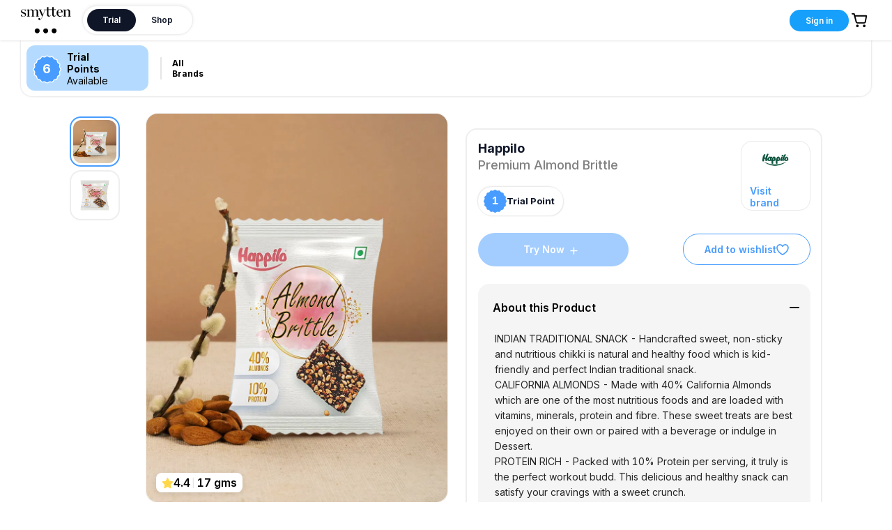

--- FILE ---
content_type: text/html; charset=utf-8
request_url: https://smytten.com/trial/product/dried-foods/premium-almond-brittle/DHAP0088AB3
body_size: 10160
content:
<!DOCTYPE html><html lang="en"><head><meta charSet="utf-8"/><meta name="viewport" content="width=device-width, initial-scale=1.0, minimum-scale=1.0, maximum-scale=1.0, user-scalable=no, shrink-to-fit=no"/><meta name="HandheldFriendly" content="true"/><link rel="canonical" href="https://smytten.com/trial/product/dried-foods/premium-almond-brittle/DHAP0088AB3"/><link rel="icon" href="/favicon.ico"/><link rel="icon" type="image/x-icon" href="/favicon.ico"/><link rel="shortcut icon" href="/favicon.ico"/><script>history.scrollRestoration = "manual"</script><meta name="title" content="Try Genuine Sample Products for Free* Online in India | Smytten"/><title>Try Genuine Sample Products for Free* Online in India | Smytten</title><meta name="description" content="Discover Trial Packs from 1200+ top brands on Smytten. Explore 250+ lifestyle categories and try sample products across skincare, haircare, makeup, fragrances &amp; more."/><meta name="keywords" content="Smytten, Smitten, Smytin, smitin, smyttin, smyttin, cosmetics, make up, hair care, welness, gourmet foods"/><meta property="og:site_name" content="Smytten"/><meta property="og:url" content="https://smytten.com/"/><meta property="og:type" content="website"/><meta property="twitter:url" content="https://smytten.com/"/><meta property="twitter:title" content="Try Genuine Sample Products for Free* Online in India | Smytten"/><meta property="twitter:description" content="Discover Trial Packs from 1200+ top brands on Smytten. Explore 250+ lifestyle categories and try sample products across skincare, haircare, makeup, fragrances &amp; more."/><meta name="next-head-count" content="18"/><meta charSet="utf-8"/><meta name="google-site-verification" content="KbdyoR1Pjtd6X1r3cup09e3PYoFMna6ecu0QiRAsvC0"/><meta name="facebook-domain-verification" content="2cqfwtclvr4lf5b44vpqmjzx2r1rmd"/><link rel="dns-prefetch" href="https://route.smytten.com"/><link rel="preconnect" href="https://route.smytten.com"/><link rel="dns-prefetch" href="https://smytten-image.gumlet.io"/><link rel="preconnect" href="https://smytten-image.gumlet.io"/><link rel="preconnect" href="https://fonts.gstatic.com" crossorigin="anonymous"/><link rel="preload" as="style" href="/slick.min.css"/><link rel="stylesheet" href="/slick.min.css"/><link rel="preload" as="style" href="/antd.min.css"/><link rel="stylesheet" href="/antd.min.css"/><link rel="preconnect" href="https://fonts.googleapis.com"/><link rel="preconnect" href="https://fonts.gstatic.com" crossorigin="anonymous"/><link rel="prefetch" as="style" data-href="https://fonts.googleapis.com/css2?family=Lato:wght@100;200;300;400;500;600;700;800;900&amp;display=swap"/><link rel="stylesheet" data-href="https://fonts.googleapis.com/css2?family=Inter:wght@100;200;300;400;500;600;700;800;900&amp;family=Poppins:wght@300;400;500;600;700;800;900&amp;display=swap"/><link rel="icon" href="/favicon.ico"/><link rel="preconnect" href="https://fonts.gstatic.com" crossorigin /><script id="gtm-dataLayer" data-nscript="beforeInteractive">
        (function(){
          // ensure dataLayer exists
          window.dataLayer = window.dataLayer || [];
          window.dataLayer.push({ 'gtm.start': new Date().getTime(), event: 'gtm.js' });

          // synchronously ensure uid exists (localStorage or cookie) so early pushes can reference it
          try {
            var ls = window.localStorage;
            var hasLS = false;
            try { hasLS = !!ls && !!ls.getItem && !!ls.getItem('uid'); } catch(e) { hasLS = false; }
            if (!hasLS) {
              var cookieUid = (document.cookie.match('(?:^|; )uid=([^;]+)') || [])[1] || '';
              if (cookieUid) {
                try { ls && ls.setItem && ls.setItem('uid', cookieUid); } catch(e){}
              } else {
                var newId = 'uid-' + Math.random().toString(36).slice(2,12);
                try { ls && ls.setItem && ls.setItem('uid', newId); } catch(e){}
                try { document.cookie = 'uid=' + newId + '; path=/; max-age=' + (60*60*24*365); } catch(e){}
              }
            }
          } catch(e) {}

          // pre-GTM buffers
          window._preGTMBuffer = window._preGTMBuffer || [];
          window._preGtmEvents = window._preGtmEvents || [];
          window.__deferredEvents = window.__deferredEvents || [];

          // pushDL: write to dataLayer if available otherwise buffer
          window.pushDL = function(payload) {
            try {
              if (window.dataLayer && Array.isArray(window.dataLayer) && window.__GTM_LOADED) {
                window.dataLayer.push(payload);
              } else {
                window._preGTMBuffer.push(payload);
              }
            } catch (e) {
              window._preGTMBuffer.push(payload);
            }
          };

          // preserve early dataLayer.push calls into _preGtmEvents for compatibility
          (function(){
            try {
              if (!window._origDataLayerPush && window.dataLayer && window.dataLayer.push) {
                window._origDataLayerPush = window.dataLayer.push.bind(window.dataLayer);
                window.dataLayer.push = function(){
                  for (var i = 0; i < arguments.length; i++) {
                    window._preGtmEvents.push(arguments[i]);
                  }
                  return window._preGtmEvents.length;
                };
              }
            } catch(e){}
          })();

          // lifecycle events and scroll depth (captured into our buffer)
          (function(){
            function bufferPush(p){ window._preGTMBuffer.push(p); }
            if (document.readyState === 'complete' || document.readyState === 'interactive') {
              bufferPush({ event: 'gtm.dom', ts: Date.now() });
            } else {
              document.addEventListener('DOMContentLoaded', function(){ bufferPush({ event: 'gtm.dom', ts: Date.now() }); }, { passive: true });
            }

            window.addEventListener('load', function(){ bufferPush({ event: 'gtm.load', ts: Date.now() }); }, { passive: true });

            var tracked = {25:false,50:false,75:false,90:false};
            function getScrollPercent() {
              var doc = document.documentElement;
              var scrollable = Math.max(doc.scrollHeight, document.body.scrollHeight) - doc.clientHeight;
              if (scrollable <= 0) return 100;
              return Math.round((window.scrollY || window.pageYOffset) / scrollable * 100);
            }
            function onScroll() {
              var p = getScrollPercent();
              [25,50,75,90].forEach(function(th){
                if (!tracked[th] && p >= th) {
                  tracked[th] = true;
                  bufferPush({
                    event: 'gtm.scrollDepth',
                    gtm: { start: Date.now(), scrollThreshold: th, scrollUnits: 'percent', scrollDirection: 'vertical' },
                    eventModel: { percent_scrolled: th }
                  });
                }
              });
            }
            window.addEventListener('scroll', onScroll, { passive: true });
            setTimeout(onScroll, 200);
          })();

          // initial lightweight init timestamp
          window.dataLayer.push({ 'gtm.init_time': new Date().getTime() });
        })();
      </script><script id="gtm-dataLayer" data-nscript="beforeInteractive">
        (function(){
          // ensure dataLayer exists
          window.dataLayer = window.dataLayer || [];
          window.dataLayer.push({ 'gtm.start': new Date().getTime(), event: 'gtm.js' });

          // synchronously ensure uid exists (localStorage or cookie) so early pushes can reference it
          try {
            var ls = window.localStorage;
            var hasLS = false;
            try { hasLS = !!ls && !!ls.getItem && !!ls.getItem('uid'); } catch(e) { hasLS = false; }
            if (!hasLS) {
              var cookieUid = (document.cookie.match('(?:^|; )uid=([^;]+)') || [])[1] || '';
              if (cookieUid) {
                try { ls && ls.setItem && ls.setItem('uid', cookieUid); } catch(e){}
              } else {
                var newId = 'uid-' + Math.random().toString(36).slice(2,12);
                try { ls && ls.setItem && ls.setItem('uid', newId); } catch(e){}
                try { document.cookie = 'uid=' + newId + '; path=/; max-age=' + (60*60*24*365); } catch(e){}
              }
            }
          } catch(e) {}

          // pre-GTM buffers
          window._preGTMBuffer = window._preGTMBuffer || [];
          window._preGtmEvents = window._preGtmEvents || [];
          window.__deferredEvents = window.__deferredEvents || [];

          // pushDL: write to dataLayer if available otherwise buffer
          window.pushDL = function(payload) {
            try {
              if (window.dataLayer && Array.isArray(window.dataLayer) && window.__GTM_LOADED) {
                window.dataLayer.push(payload);
              } else {
                window._preGTMBuffer.push(payload);
              }
            } catch (e) {
              window._preGTMBuffer.push(payload);
            }
          };

          // preserve early dataLayer.push calls into _preGtmEvents for compatibility
          (function(){
            try {
              if (!window._origDataLayerPush && window.dataLayer && window.dataLayer.push) {
                window._origDataLayerPush = window.dataLayer.push.bind(window.dataLayer);
                window.dataLayer.push = function(){
                  for (var i = 0; i < arguments.length; i++) {
                    window._preGtmEvents.push(arguments[i]);
                  }
                  return window._preGtmEvents.length;
                };
              }
            } catch(e){}
          })();

          // lifecycle events and scroll depth (captured into our buffer)
          (function(){
            function bufferPush(p){ window._preGTMBuffer.push(p); }
            if (document.readyState === 'complete' || document.readyState === 'interactive') {
              bufferPush({ event: 'gtm.dom', ts: Date.now() });
            } else {
              document.addEventListener('DOMContentLoaded', function(){ bufferPush({ event: 'gtm.dom', ts: Date.now() }); }, { passive: true });
            }

            window.addEventListener('load', function(){ bufferPush({ event: 'gtm.load', ts: Date.now() }); }, { passive: true });

            var tracked = {25:false,50:false,75:false,90:false};
            function getScrollPercent() {
              var doc = document.documentElement;
              var scrollable = Math.max(doc.scrollHeight, document.body.scrollHeight) - doc.clientHeight;
              if (scrollable <= 0) return 100;
              return Math.round((window.scrollY || window.pageYOffset) / scrollable * 100);
            }
            function onScroll() {
              var p = getScrollPercent();
              [25,50,75,90].forEach(function(th){
                if (!tracked[th] && p >= th) {
                  tracked[th] = true;
                  bufferPush({
                    event: 'gtm.scrollDepth',
                    gtm: { start: Date.now(), scrollThreshold: th, scrollUnits: 'percent', scrollDirection: 'vertical' },
                    eventModel: { percent_scrolled: th }
                  });
                }
              });
            }
            window.addEventListener('scroll', onScroll, { passive: true });
            setTimeout(onScroll, 200);
          })();

          // initial lightweight init timestamp
          window.dataLayer.push({ 'gtm.init_time': new Date().getTime() });
        })();
      </script><link rel="preload" href="/_next/static/css/22c300f9b9c1aaea.css" as="style"/><link rel="stylesheet" href="/_next/static/css/22c300f9b9c1aaea.css" data-n-g=""/><noscript data-n-css=""></noscript><script defer="" nomodule="" src="/_next/static/chunks/polyfills-c67a75d1b6f99dc8.js"></script><script src="/_next/static/chunks/webpack-bcd2bd85d84de543.js" defer=""></script><script src="/_next/static/chunks/framework-a653bc9a61a5248b.js" defer=""></script><script src="/_next/static/chunks/main-050f83377cbe7722.js" defer=""></script><script src="/_next/static/chunks/pages/_app-91f87791b1438448.js" defer=""></script><script src="/_next/static/chunks/57212-691e4de2ea3db4eb.js" defer=""></script><script src="/_next/static/chunks/25140-cf89659d2d1851a3.js" defer=""></script><script src="/_next/static/chunks/3985-b27afabe7ddcd16b.js" defer=""></script><script src="/_next/static/chunks/59916-bd939fa5fe09f517.js" defer=""></script><script src="/_next/static/chunks/14601-2be5ceb58e50b4a1.js" defer=""></script><script src="/_next/static/chunks/pages/trial/product/%5Bcategory-name%5D/%5Bproduct-name%5D/%5Bid%5D-fb7f6f1f760196d2.js" defer=""></script><script src="/_next/static/1_vnGcM6Aw9KMltWpfzDf/_buildManifest.js" defer=""></script><script src="/_next/static/1_vnGcM6Aw9KMltWpfzDf/_ssgManifest.js" defer=""></script><style data-emotion="css 8xpua9 widkwu">.css-8xpua9{position:relative;width:100%;height:100%;}.css-widkwu{position:absolute;top:0;left:0;width:100%;height:100%;display:-webkit-box;display:-webkit-flex;display:-ms-flexbox;display:flex;-webkit-box-pack:center;-ms-flex-pack:center;-webkit-justify-content:center;justify-content:center;-webkit-align-items:center;-webkit-box-align:center;-ms-flex-align:center;align-items:center;opacity:1;-webkit-transition:opacity 0.3s ease-in-out;transition:opacity 0.3s ease-in-out;pointer-events:auto;}</style><style data-href="https://fonts.googleapis.com/css2?family=Inter:wght@100;200;300;400;500;600;700;800;900&family=Poppins:wght@300;400;500;600;700;800;900&display=swap">@font-face{font-family:'Inter';font-style:normal;font-weight:100;font-display:swap;src:url(https://fonts.gstatic.com/l/font?kit=UcCO3FwrK3iLTeHuS_nVMrMxCp50SjIw2boKoduKmMEVuLyeMZs&skey=c491285d6722e4fa&v=v20) format('woff')}@font-face{font-family:'Inter';font-style:normal;font-weight:200;font-display:swap;src:url(https://fonts.gstatic.com/l/font?kit=UcCO3FwrK3iLTeHuS_nVMrMxCp50SjIw2boKoduKmMEVuDyfMZs&skey=c491285d6722e4fa&v=v20) format('woff')}@font-face{font-family:'Inter';font-style:normal;font-weight:300;font-display:swap;src:url(https://fonts.gstatic.com/l/font?kit=UcCO3FwrK3iLTeHuS_nVMrMxCp50SjIw2boKoduKmMEVuOKfMZs&skey=c491285d6722e4fa&v=v20) format('woff')}@font-face{font-family:'Inter';font-style:normal;font-weight:400;font-display:swap;src:url(https://fonts.gstatic.com/l/font?kit=UcCO3FwrK3iLTeHuS_nVMrMxCp50SjIw2boKoduKmMEVuLyfMZs&skey=c491285d6722e4fa&v=v20) format('woff')}@font-face{font-family:'Inter';font-style:normal;font-weight:500;font-display:swap;src:url(https://fonts.gstatic.com/l/font?kit=UcCO3FwrK3iLTeHuS_nVMrMxCp50SjIw2boKoduKmMEVuI6fMZs&skey=c491285d6722e4fa&v=v20) format('woff')}@font-face{font-family:'Inter';font-style:normal;font-weight:600;font-display:swap;src:url(https://fonts.gstatic.com/l/font?kit=UcCO3FwrK3iLTeHuS_nVMrMxCp50SjIw2boKoduKmMEVuGKYMZs&skey=c491285d6722e4fa&v=v20) format('woff')}@font-face{font-family:'Inter';font-style:normal;font-weight:700;font-display:swap;src:url(https://fonts.gstatic.com/l/font?kit=UcCO3FwrK3iLTeHuS_nVMrMxCp50SjIw2boKoduKmMEVuFuYMZs&skey=c491285d6722e4fa&v=v20) format('woff')}@font-face{font-family:'Inter';font-style:normal;font-weight:800;font-display:swap;src:url(https://fonts.gstatic.com/l/font?kit=UcCO3FwrK3iLTeHuS_nVMrMxCp50SjIw2boKoduKmMEVuDyYMZs&skey=c491285d6722e4fa&v=v20) format('woff')}@font-face{font-family:'Inter';font-style:normal;font-weight:900;font-display:swap;src:url(https://fonts.gstatic.com/l/font?kit=UcCO3FwrK3iLTeHuS_nVMrMxCp50SjIw2boKoduKmMEVuBWYMZs&skey=c491285d6722e4fa&v=v20) format('woff')}@font-face{font-family:'Poppins';font-style:normal;font-weight:300;font-display:swap;src:url(https://fonts.gstatic.com/l/font?kit=pxiByp8kv8JHgFVrLDz8V1g&skey=4aabc5055a39e031&v=v24) format('woff')}@font-face{font-family:'Poppins';font-style:normal;font-weight:400;font-display:swap;src:url(https://fonts.gstatic.com/l/font?kit=pxiEyp8kv8JHgFVrFJM&skey=87759fb096548f6d&v=v24) format('woff')}@font-face{font-family:'Poppins';font-style:normal;font-weight:500;font-display:swap;src:url(https://fonts.gstatic.com/l/font?kit=pxiByp8kv8JHgFVrLGT9V1g&skey=d4526a9b64c21b87&v=v24) format('woff')}@font-face{font-family:'Poppins';font-style:normal;font-weight:600;font-display:swap;src:url(https://fonts.gstatic.com/l/font?kit=pxiByp8kv8JHgFVrLEj6V1g&skey=ce7ef9d62ca89319&v=v24) format('woff')}@font-face{font-family:'Poppins';font-style:normal;font-weight:700;font-display:swap;src:url(https://fonts.gstatic.com/l/font?kit=pxiByp8kv8JHgFVrLCz7V1g&skey=cea76fe63715a67a&v=v24) format('woff')}@font-face{font-family:'Poppins';font-style:normal;font-weight:800;font-display:swap;src:url(https://fonts.gstatic.com/l/font?kit=pxiByp8kv8JHgFVrLDD4V1g&skey=f01e006f58df81ac&v=v24) format('woff')}@font-face{font-family:'Poppins';font-style:normal;font-weight:900;font-display:swap;src:url(https://fonts.gstatic.com/l/font?kit=pxiByp8kv8JHgFVrLBT5V1g&skey=6c361c40a830b323&v=v24) format('woff')}@font-face{font-family:'Inter';font-style:normal;font-weight:100;font-display:swap;src:url(https://fonts.gstatic.com/s/inter/v20/UcC73FwrK3iLTeHuS_nVMrMxCp50SjIa2JL7W0Q5n-wU.woff2) format('woff2');unicode-range:U+0460-052F,U+1C80-1C8A,U+20B4,U+2DE0-2DFF,U+A640-A69F,U+FE2E-FE2F}@font-face{font-family:'Inter';font-style:normal;font-weight:100;font-display:swap;src:url(https://fonts.gstatic.com/s/inter/v20/UcC73FwrK3iLTeHuS_nVMrMxCp50SjIa0ZL7W0Q5n-wU.woff2) format('woff2');unicode-range:U+0301,U+0400-045F,U+0490-0491,U+04B0-04B1,U+2116}@font-face{font-family:'Inter';font-style:normal;font-weight:100;font-display:swap;src:url(https://fonts.gstatic.com/s/inter/v20/UcC73FwrK3iLTeHuS_nVMrMxCp50SjIa2ZL7W0Q5n-wU.woff2) format('woff2');unicode-range:U+1F00-1FFF}@font-face{font-family:'Inter';font-style:normal;font-weight:100;font-display:swap;src:url(https://fonts.gstatic.com/s/inter/v20/UcC73FwrK3iLTeHuS_nVMrMxCp50SjIa1pL7W0Q5n-wU.woff2) format('woff2');unicode-range:U+0370-0377,U+037A-037F,U+0384-038A,U+038C,U+038E-03A1,U+03A3-03FF}@font-face{font-family:'Inter';font-style:normal;font-weight:100;font-display:swap;src:url(https://fonts.gstatic.com/s/inter/v20/UcC73FwrK3iLTeHuS_nVMrMxCp50SjIa2pL7W0Q5n-wU.woff2) format('woff2');unicode-range:U+0102-0103,U+0110-0111,U+0128-0129,U+0168-0169,U+01A0-01A1,U+01AF-01B0,U+0300-0301,U+0303-0304,U+0308-0309,U+0323,U+0329,U+1EA0-1EF9,U+20AB}@font-face{font-family:'Inter';font-style:normal;font-weight:100;font-display:swap;src:url(https://fonts.gstatic.com/s/inter/v20/UcC73FwrK3iLTeHuS_nVMrMxCp50SjIa25L7W0Q5n-wU.woff2) format('woff2');unicode-range:U+0100-02BA,U+02BD-02C5,U+02C7-02CC,U+02CE-02D7,U+02DD-02FF,U+0304,U+0308,U+0329,U+1D00-1DBF,U+1E00-1E9F,U+1EF2-1EFF,U+2020,U+20A0-20AB,U+20AD-20C0,U+2113,U+2C60-2C7F,U+A720-A7FF}@font-face{font-family:'Inter';font-style:normal;font-weight:100;font-display:swap;src:url(https://fonts.gstatic.com/s/inter/v20/UcC73FwrK3iLTeHuS_nVMrMxCp50SjIa1ZL7W0Q5nw.woff2) format('woff2');unicode-range:U+0000-00FF,U+0131,U+0152-0153,U+02BB-02BC,U+02C6,U+02DA,U+02DC,U+0304,U+0308,U+0329,U+2000-206F,U+20AC,U+2122,U+2191,U+2193,U+2212,U+2215,U+FEFF,U+FFFD}@font-face{font-family:'Inter';font-style:normal;font-weight:200;font-display:swap;src:url(https://fonts.gstatic.com/s/inter/v20/UcC73FwrK3iLTeHuS_nVMrMxCp50SjIa2JL7W0Q5n-wU.woff2) format('woff2');unicode-range:U+0460-052F,U+1C80-1C8A,U+20B4,U+2DE0-2DFF,U+A640-A69F,U+FE2E-FE2F}@font-face{font-family:'Inter';font-style:normal;font-weight:200;font-display:swap;src:url(https://fonts.gstatic.com/s/inter/v20/UcC73FwrK3iLTeHuS_nVMrMxCp50SjIa0ZL7W0Q5n-wU.woff2) format('woff2');unicode-range:U+0301,U+0400-045F,U+0490-0491,U+04B0-04B1,U+2116}@font-face{font-family:'Inter';font-style:normal;font-weight:200;font-display:swap;src:url(https://fonts.gstatic.com/s/inter/v20/UcC73FwrK3iLTeHuS_nVMrMxCp50SjIa2ZL7W0Q5n-wU.woff2) format('woff2');unicode-range:U+1F00-1FFF}@font-face{font-family:'Inter';font-style:normal;font-weight:200;font-display:swap;src:url(https://fonts.gstatic.com/s/inter/v20/UcC73FwrK3iLTeHuS_nVMrMxCp50SjIa1pL7W0Q5n-wU.woff2) format('woff2');unicode-range:U+0370-0377,U+037A-037F,U+0384-038A,U+038C,U+038E-03A1,U+03A3-03FF}@font-face{font-family:'Inter';font-style:normal;font-weight:200;font-display:swap;src:url(https://fonts.gstatic.com/s/inter/v20/UcC73FwrK3iLTeHuS_nVMrMxCp50SjIa2pL7W0Q5n-wU.woff2) format('woff2');unicode-range:U+0102-0103,U+0110-0111,U+0128-0129,U+0168-0169,U+01A0-01A1,U+01AF-01B0,U+0300-0301,U+0303-0304,U+0308-0309,U+0323,U+0329,U+1EA0-1EF9,U+20AB}@font-face{font-family:'Inter';font-style:normal;font-weight:200;font-display:swap;src:url(https://fonts.gstatic.com/s/inter/v20/UcC73FwrK3iLTeHuS_nVMrMxCp50SjIa25L7W0Q5n-wU.woff2) format('woff2');unicode-range:U+0100-02BA,U+02BD-02C5,U+02C7-02CC,U+02CE-02D7,U+02DD-02FF,U+0304,U+0308,U+0329,U+1D00-1DBF,U+1E00-1E9F,U+1EF2-1EFF,U+2020,U+20A0-20AB,U+20AD-20C0,U+2113,U+2C60-2C7F,U+A720-A7FF}@font-face{font-family:'Inter';font-style:normal;font-weight:200;font-display:swap;src:url(https://fonts.gstatic.com/s/inter/v20/UcC73FwrK3iLTeHuS_nVMrMxCp50SjIa1ZL7W0Q5nw.woff2) format('woff2');unicode-range:U+0000-00FF,U+0131,U+0152-0153,U+02BB-02BC,U+02C6,U+02DA,U+02DC,U+0304,U+0308,U+0329,U+2000-206F,U+20AC,U+2122,U+2191,U+2193,U+2212,U+2215,U+FEFF,U+FFFD}@font-face{font-family:'Inter';font-style:normal;font-weight:300;font-display:swap;src:url(https://fonts.gstatic.com/s/inter/v20/UcC73FwrK3iLTeHuS_nVMrMxCp50SjIa2JL7W0Q5n-wU.woff2) format('woff2');unicode-range:U+0460-052F,U+1C80-1C8A,U+20B4,U+2DE0-2DFF,U+A640-A69F,U+FE2E-FE2F}@font-face{font-family:'Inter';font-style:normal;font-weight:300;font-display:swap;src:url(https://fonts.gstatic.com/s/inter/v20/UcC73FwrK3iLTeHuS_nVMrMxCp50SjIa0ZL7W0Q5n-wU.woff2) format('woff2');unicode-range:U+0301,U+0400-045F,U+0490-0491,U+04B0-04B1,U+2116}@font-face{font-family:'Inter';font-style:normal;font-weight:300;font-display:swap;src:url(https://fonts.gstatic.com/s/inter/v20/UcC73FwrK3iLTeHuS_nVMrMxCp50SjIa2ZL7W0Q5n-wU.woff2) format('woff2');unicode-range:U+1F00-1FFF}@font-face{font-family:'Inter';font-style:normal;font-weight:300;font-display:swap;src:url(https://fonts.gstatic.com/s/inter/v20/UcC73FwrK3iLTeHuS_nVMrMxCp50SjIa1pL7W0Q5n-wU.woff2) format('woff2');unicode-range:U+0370-0377,U+037A-037F,U+0384-038A,U+038C,U+038E-03A1,U+03A3-03FF}@font-face{font-family:'Inter';font-style:normal;font-weight:300;font-display:swap;src:url(https://fonts.gstatic.com/s/inter/v20/UcC73FwrK3iLTeHuS_nVMrMxCp50SjIa2pL7W0Q5n-wU.woff2) format('woff2');unicode-range:U+0102-0103,U+0110-0111,U+0128-0129,U+0168-0169,U+01A0-01A1,U+01AF-01B0,U+0300-0301,U+0303-0304,U+0308-0309,U+0323,U+0329,U+1EA0-1EF9,U+20AB}@font-face{font-family:'Inter';font-style:normal;font-weight:300;font-display:swap;src:url(https://fonts.gstatic.com/s/inter/v20/UcC73FwrK3iLTeHuS_nVMrMxCp50SjIa25L7W0Q5n-wU.woff2) format('woff2');unicode-range:U+0100-02BA,U+02BD-02C5,U+02C7-02CC,U+02CE-02D7,U+02DD-02FF,U+0304,U+0308,U+0329,U+1D00-1DBF,U+1E00-1E9F,U+1EF2-1EFF,U+2020,U+20A0-20AB,U+20AD-20C0,U+2113,U+2C60-2C7F,U+A720-A7FF}@font-face{font-family:'Inter';font-style:normal;font-weight:300;font-display:swap;src:url(https://fonts.gstatic.com/s/inter/v20/UcC73FwrK3iLTeHuS_nVMrMxCp50SjIa1ZL7W0Q5nw.woff2) format('woff2');unicode-range:U+0000-00FF,U+0131,U+0152-0153,U+02BB-02BC,U+02C6,U+02DA,U+02DC,U+0304,U+0308,U+0329,U+2000-206F,U+20AC,U+2122,U+2191,U+2193,U+2212,U+2215,U+FEFF,U+FFFD}@font-face{font-family:'Inter';font-style:normal;font-weight:400;font-display:swap;src:url(https://fonts.gstatic.com/s/inter/v20/UcC73FwrK3iLTeHuS_nVMrMxCp50SjIa2JL7W0Q5n-wU.woff2) format('woff2');unicode-range:U+0460-052F,U+1C80-1C8A,U+20B4,U+2DE0-2DFF,U+A640-A69F,U+FE2E-FE2F}@font-face{font-family:'Inter';font-style:normal;font-weight:400;font-display:swap;src:url(https://fonts.gstatic.com/s/inter/v20/UcC73FwrK3iLTeHuS_nVMrMxCp50SjIa0ZL7W0Q5n-wU.woff2) format('woff2');unicode-range:U+0301,U+0400-045F,U+0490-0491,U+04B0-04B1,U+2116}@font-face{font-family:'Inter';font-style:normal;font-weight:400;font-display:swap;src:url(https://fonts.gstatic.com/s/inter/v20/UcC73FwrK3iLTeHuS_nVMrMxCp50SjIa2ZL7W0Q5n-wU.woff2) format('woff2');unicode-range:U+1F00-1FFF}@font-face{font-family:'Inter';font-style:normal;font-weight:400;font-display:swap;src:url(https://fonts.gstatic.com/s/inter/v20/UcC73FwrK3iLTeHuS_nVMrMxCp50SjIa1pL7W0Q5n-wU.woff2) format('woff2');unicode-range:U+0370-0377,U+037A-037F,U+0384-038A,U+038C,U+038E-03A1,U+03A3-03FF}@font-face{font-family:'Inter';font-style:normal;font-weight:400;font-display:swap;src:url(https://fonts.gstatic.com/s/inter/v20/UcC73FwrK3iLTeHuS_nVMrMxCp50SjIa2pL7W0Q5n-wU.woff2) format('woff2');unicode-range:U+0102-0103,U+0110-0111,U+0128-0129,U+0168-0169,U+01A0-01A1,U+01AF-01B0,U+0300-0301,U+0303-0304,U+0308-0309,U+0323,U+0329,U+1EA0-1EF9,U+20AB}@font-face{font-family:'Inter';font-style:normal;font-weight:400;font-display:swap;src:url(https://fonts.gstatic.com/s/inter/v20/UcC73FwrK3iLTeHuS_nVMrMxCp50SjIa25L7W0Q5n-wU.woff2) format('woff2');unicode-range:U+0100-02BA,U+02BD-02C5,U+02C7-02CC,U+02CE-02D7,U+02DD-02FF,U+0304,U+0308,U+0329,U+1D00-1DBF,U+1E00-1E9F,U+1EF2-1EFF,U+2020,U+20A0-20AB,U+20AD-20C0,U+2113,U+2C60-2C7F,U+A720-A7FF}@font-face{font-family:'Inter';font-style:normal;font-weight:400;font-display:swap;src:url(https://fonts.gstatic.com/s/inter/v20/UcC73FwrK3iLTeHuS_nVMrMxCp50SjIa1ZL7W0Q5nw.woff2) format('woff2');unicode-range:U+0000-00FF,U+0131,U+0152-0153,U+02BB-02BC,U+02C6,U+02DA,U+02DC,U+0304,U+0308,U+0329,U+2000-206F,U+20AC,U+2122,U+2191,U+2193,U+2212,U+2215,U+FEFF,U+FFFD}@font-face{font-family:'Inter';font-style:normal;font-weight:500;font-display:swap;src:url(https://fonts.gstatic.com/s/inter/v20/UcC73FwrK3iLTeHuS_nVMrMxCp50SjIa2JL7W0Q5n-wU.woff2) format('woff2');unicode-range:U+0460-052F,U+1C80-1C8A,U+20B4,U+2DE0-2DFF,U+A640-A69F,U+FE2E-FE2F}@font-face{font-family:'Inter';font-style:normal;font-weight:500;font-display:swap;src:url(https://fonts.gstatic.com/s/inter/v20/UcC73FwrK3iLTeHuS_nVMrMxCp50SjIa0ZL7W0Q5n-wU.woff2) format('woff2');unicode-range:U+0301,U+0400-045F,U+0490-0491,U+04B0-04B1,U+2116}@font-face{font-family:'Inter';font-style:normal;font-weight:500;font-display:swap;src:url(https://fonts.gstatic.com/s/inter/v20/UcC73FwrK3iLTeHuS_nVMrMxCp50SjIa2ZL7W0Q5n-wU.woff2) format('woff2');unicode-range:U+1F00-1FFF}@font-face{font-family:'Inter';font-style:normal;font-weight:500;font-display:swap;src:url(https://fonts.gstatic.com/s/inter/v20/UcC73FwrK3iLTeHuS_nVMrMxCp50SjIa1pL7W0Q5n-wU.woff2) format('woff2');unicode-range:U+0370-0377,U+037A-037F,U+0384-038A,U+038C,U+038E-03A1,U+03A3-03FF}@font-face{font-family:'Inter';font-style:normal;font-weight:500;font-display:swap;src:url(https://fonts.gstatic.com/s/inter/v20/UcC73FwrK3iLTeHuS_nVMrMxCp50SjIa2pL7W0Q5n-wU.woff2) format('woff2');unicode-range:U+0102-0103,U+0110-0111,U+0128-0129,U+0168-0169,U+01A0-01A1,U+01AF-01B0,U+0300-0301,U+0303-0304,U+0308-0309,U+0323,U+0329,U+1EA0-1EF9,U+20AB}@font-face{font-family:'Inter';font-style:normal;font-weight:500;font-display:swap;src:url(https://fonts.gstatic.com/s/inter/v20/UcC73FwrK3iLTeHuS_nVMrMxCp50SjIa25L7W0Q5n-wU.woff2) format('woff2');unicode-range:U+0100-02BA,U+02BD-02C5,U+02C7-02CC,U+02CE-02D7,U+02DD-02FF,U+0304,U+0308,U+0329,U+1D00-1DBF,U+1E00-1E9F,U+1EF2-1EFF,U+2020,U+20A0-20AB,U+20AD-20C0,U+2113,U+2C60-2C7F,U+A720-A7FF}@font-face{font-family:'Inter';font-style:normal;font-weight:500;font-display:swap;src:url(https://fonts.gstatic.com/s/inter/v20/UcC73FwrK3iLTeHuS_nVMrMxCp50SjIa1ZL7W0Q5nw.woff2) format('woff2');unicode-range:U+0000-00FF,U+0131,U+0152-0153,U+02BB-02BC,U+02C6,U+02DA,U+02DC,U+0304,U+0308,U+0329,U+2000-206F,U+20AC,U+2122,U+2191,U+2193,U+2212,U+2215,U+FEFF,U+FFFD}@font-face{font-family:'Inter';font-style:normal;font-weight:600;font-display:swap;src:url(https://fonts.gstatic.com/s/inter/v20/UcC73FwrK3iLTeHuS_nVMrMxCp50SjIa2JL7W0Q5n-wU.woff2) format('woff2');unicode-range:U+0460-052F,U+1C80-1C8A,U+20B4,U+2DE0-2DFF,U+A640-A69F,U+FE2E-FE2F}@font-face{font-family:'Inter';font-style:normal;font-weight:600;font-display:swap;src:url(https://fonts.gstatic.com/s/inter/v20/UcC73FwrK3iLTeHuS_nVMrMxCp50SjIa0ZL7W0Q5n-wU.woff2) format('woff2');unicode-range:U+0301,U+0400-045F,U+0490-0491,U+04B0-04B1,U+2116}@font-face{font-family:'Inter';font-style:normal;font-weight:600;font-display:swap;src:url(https://fonts.gstatic.com/s/inter/v20/UcC73FwrK3iLTeHuS_nVMrMxCp50SjIa2ZL7W0Q5n-wU.woff2) format('woff2');unicode-range:U+1F00-1FFF}@font-face{font-family:'Inter';font-style:normal;font-weight:600;font-display:swap;src:url(https://fonts.gstatic.com/s/inter/v20/UcC73FwrK3iLTeHuS_nVMrMxCp50SjIa1pL7W0Q5n-wU.woff2) format('woff2');unicode-range:U+0370-0377,U+037A-037F,U+0384-038A,U+038C,U+038E-03A1,U+03A3-03FF}@font-face{font-family:'Inter';font-style:normal;font-weight:600;font-display:swap;src:url(https://fonts.gstatic.com/s/inter/v20/UcC73FwrK3iLTeHuS_nVMrMxCp50SjIa2pL7W0Q5n-wU.woff2) format('woff2');unicode-range:U+0102-0103,U+0110-0111,U+0128-0129,U+0168-0169,U+01A0-01A1,U+01AF-01B0,U+0300-0301,U+0303-0304,U+0308-0309,U+0323,U+0329,U+1EA0-1EF9,U+20AB}@font-face{font-family:'Inter';font-style:normal;font-weight:600;font-display:swap;src:url(https://fonts.gstatic.com/s/inter/v20/UcC73FwrK3iLTeHuS_nVMrMxCp50SjIa25L7W0Q5n-wU.woff2) format('woff2');unicode-range:U+0100-02BA,U+02BD-02C5,U+02C7-02CC,U+02CE-02D7,U+02DD-02FF,U+0304,U+0308,U+0329,U+1D00-1DBF,U+1E00-1E9F,U+1EF2-1EFF,U+2020,U+20A0-20AB,U+20AD-20C0,U+2113,U+2C60-2C7F,U+A720-A7FF}@font-face{font-family:'Inter';font-style:normal;font-weight:600;font-display:swap;src:url(https://fonts.gstatic.com/s/inter/v20/UcC73FwrK3iLTeHuS_nVMrMxCp50SjIa1ZL7W0Q5nw.woff2) format('woff2');unicode-range:U+0000-00FF,U+0131,U+0152-0153,U+02BB-02BC,U+02C6,U+02DA,U+02DC,U+0304,U+0308,U+0329,U+2000-206F,U+20AC,U+2122,U+2191,U+2193,U+2212,U+2215,U+FEFF,U+FFFD}@font-face{font-family:'Inter';font-style:normal;font-weight:700;font-display:swap;src:url(https://fonts.gstatic.com/s/inter/v20/UcC73FwrK3iLTeHuS_nVMrMxCp50SjIa2JL7W0Q5n-wU.woff2) format('woff2');unicode-range:U+0460-052F,U+1C80-1C8A,U+20B4,U+2DE0-2DFF,U+A640-A69F,U+FE2E-FE2F}@font-face{font-family:'Inter';font-style:normal;font-weight:700;font-display:swap;src:url(https://fonts.gstatic.com/s/inter/v20/UcC73FwrK3iLTeHuS_nVMrMxCp50SjIa0ZL7W0Q5n-wU.woff2) format('woff2');unicode-range:U+0301,U+0400-045F,U+0490-0491,U+04B0-04B1,U+2116}@font-face{font-family:'Inter';font-style:normal;font-weight:700;font-display:swap;src:url(https://fonts.gstatic.com/s/inter/v20/UcC73FwrK3iLTeHuS_nVMrMxCp50SjIa2ZL7W0Q5n-wU.woff2) format('woff2');unicode-range:U+1F00-1FFF}@font-face{font-family:'Inter';font-style:normal;font-weight:700;font-display:swap;src:url(https://fonts.gstatic.com/s/inter/v20/UcC73FwrK3iLTeHuS_nVMrMxCp50SjIa1pL7W0Q5n-wU.woff2) format('woff2');unicode-range:U+0370-0377,U+037A-037F,U+0384-038A,U+038C,U+038E-03A1,U+03A3-03FF}@font-face{font-family:'Inter';font-style:normal;font-weight:700;font-display:swap;src:url(https://fonts.gstatic.com/s/inter/v20/UcC73FwrK3iLTeHuS_nVMrMxCp50SjIa2pL7W0Q5n-wU.woff2) format('woff2');unicode-range:U+0102-0103,U+0110-0111,U+0128-0129,U+0168-0169,U+01A0-01A1,U+01AF-01B0,U+0300-0301,U+0303-0304,U+0308-0309,U+0323,U+0329,U+1EA0-1EF9,U+20AB}@font-face{font-family:'Inter';font-style:normal;font-weight:700;font-display:swap;src:url(https://fonts.gstatic.com/s/inter/v20/UcC73FwrK3iLTeHuS_nVMrMxCp50SjIa25L7W0Q5n-wU.woff2) format('woff2');unicode-range:U+0100-02BA,U+02BD-02C5,U+02C7-02CC,U+02CE-02D7,U+02DD-02FF,U+0304,U+0308,U+0329,U+1D00-1DBF,U+1E00-1E9F,U+1EF2-1EFF,U+2020,U+20A0-20AB,U+20AD-20C0,U+2113,U+2C60-2C7F,U+A720-A7FF}@font-face{font-family:'Inter';font-style:normal;font-weight:700;font-display:swap;src:url(https://fonts.gstatic.com/s/inter/v20/UcC73FwrK3iLTeHuS_nVMrMxCp50SjIa1ZL7W0Q5nw.woff2) format('woff2');unicode-range:U+0000-00FF,U+0131,U+0152-0153,U+02BB-02BC,U+02C6,U+02DA,U+02DC,U+0304,U+0308,U+0329,U+2000-206F,U+20AC,U+2122,U+2191,U+2193,U+2212,U+2215,U+FEFF,U+FFFD}@font-face{font-family:'Inter';font-style:normal;font-weight:800;font-display:swap;src:url(https://fonts.gstatic.com/s/inter/v20/UcC73FwrK3iLTeHuS_nVMrMxCp50SjIa2JL7W0Q5n-wU.woff2) format('woff2');unicode-range:U+0460-052F,U+1C80-1C8A,U+20B4,U+2DE0-2DFF,U+A640-A69F,U+FE2E-FE2F}@font-face{font-family:'Inter';font-style:normal;font-weight:800;font-display:swap;src:url(https://fonts.gstatic.com/s/inter/v20/UcC73FwrK3iLTeHuS_nVMrMxCp50SjIa0ZL7W0Q5n-wU.woff2) format('woff2');unicode-range:U+0301,U+0400-045F,U+0490-0491,U+04B0-04B1,U+2116}@font-face{font-family:'Inter';font-style:normal;font-weight:800;font-display:swap;src:url(https://fonts.gstatic.com/s/inter/v20/UcC73FwrK3iLTeHuS_nVMrMxCp50SjIa2ZL7W0Q5n-wU.woff2) format('woff2');unicode-range:U+1F00-1FFF}@font-face{font-family:'Inter';font-style:normal;font-weight:800;font-display:swap;src:url(https://fonts.gstatic.com/s/inter/v20/UcC73FwrK3iLTeHuS_nVMrMxCp50SjIa1pL7W0Q5n-wU.woff2) format('woff2');unicode-range:U+0370-0377,U+037A-037F,U+0384-038A,U+038C,U+038E-03A1,U+03A3-03FF}@font-face{font-family:'Inter';font-style:normal;font-weight:800;font-display:swap;src:url(https://fonts.gstatic.com/s/inter/v20/UcC73FwrK3iLTeHuS_nVMrMxCp50SjIa2pL7W0Q5n-wU.woff2) format('woff2');unicode-range:U+0102-0103,U+0110-0111,U+0128-0129,U+0168-0169,U+01A0-01A1,U+01AF-01B0,U+0300-0301,U+0303-0304,U+0308-0309,U+0323,U+0329,U+1EA0-1EF9,U+20AB}@font-face{font-family:'Inter';font-style:normal;font-weight:800;font-display:swap;src:url(https://fonts.gstatic.com/s/inter/v20/UcC73FwrK3iLTeHuS_nVMrMxCp50SjIa25L7W0Q5n-wU.woff2) format('woff2');unicode-range:U+0100-02BA,U+02BD-02C5,U+02C7-02CC,U+02CE-02D7,U+02DD-02FF,U+0304,U+0308,U+0329,U+1D00-1DBF,U+1E00-1E9F,U+1EF2-1EFF,U+2020,U+20A0-20AB,U+20AD-20C0,U+2113,U+2C60-2C7F,U+A720-A7FF}@font-face{font-family:'Inter';font-style:normal;font-weight:800;font-display:swap;src:url(https://fonts.gstatic.com/s/inter/v20/UcC73FwrK3iLTeHuS_nVMrMxCp50SjIa1ZL7W0Q5nw.woff2) format('woff2');unicode-range:U+0000-00FF,U+0131,U+0152-0153,U+02BB-02BC,U+02C6,U+02DA,U+02DC,U+0304,U+0308,U+0329,U+2000-206F,U+20AC,U+2122,U+2191,U+2193,U+2212,U+2215,U+FEFF,U+FFFD}@font-face{font-family:'Inter';font-style:normal;font-weight:900;font-display:swap;src:url(https://fonts.gstatic.com/s/inter/v20/UcC73FwrK3iLTeHuS_nVMrMxCp50SjIa2JL7W0Q5n-wU.woff2) format('woff2');unicode-range:U+0460-052F,U+1C80-1C8A,U+20B4,U+2DE0-2DFF,U+A640-A69F,U+FE2E-FE2F}@font-face{font-family:'Inter';font-style:normal;font-weight:900;font-display:swap;src:url(https://fonts.gstatic.com/s/inter/v20/UcC73FwrK3iLTeHuS_nVMrMxCp50SjIa0ZL7W0Q5n-wU.woff2) format('woff2');unicode-range:U+0301,U+0400-045F,U+0490-0491,U+04B0-04B1,U+2116}@font-face{font-family:'Inter';font-style:normal;font-weight:900;font-display:swap;src:url(https://fonts.gstatic.com/s/inter/v20/UcC73FwrK3iLTeHuS_nVMrMxCp50SjIa2ZL7W0Q5n-wU.woff2) format('woff2');unicode-range:U+1F00-1FFF}@font-face{font-family:'Inter';font-style:normal;font-weight:900;font-display:swap;src:url(https://fonts.gstatic.com/s/inter/v20/UcC73FwrK3iLTeHuS_nVMrMxCp50SjIa1pL7W0Q5n-wU.woff2) format('woff2');unicode-range:U+0370-0377,U+037A-037F,U+0384-038A,U+038C,U+038E-03A1,U+03A3-03FF}@font-face{font-family:'Inter';font-style:normal;font-weight:900;font-display:swap;src:url(https://fonts.gstatic.com/s/inter/v20/UcC73FwrK3iLTeHuS_nVMrMxCp50SjIa2pL7W0Q5n-wU.woff2) format('woff2');unicode-range:U+0102-0103,U+0110-0111,U+0128-0129,U+0168-0169,U+01A0-01A1,U+01AF-01B0,U+0300-0301,U+0303-0304,U+0308-0309,U+0323,U+0329,U+1EA0-1EF9,U+20AB}@font-face{font-family:'Inter';font-style:normal;font-weight:900;font-display:swap;src:url(https://fonts.gstatic.com/s/inter/v20/UcC73FwrK3iLTeHuS_nVMrMxCp50SjIa25L7W0Q5n-wU.woff2) format('woff2');unicode-range:U+0100-02BA,U+02BD-02C5,U+02C7-02CC,U+02CE-02D7,U+02DD-02FF,U+0304,U+0308,U+0329,U+1D00-1DBF,U+1E00-1E9F,U+1EF2-1EFF,U+2020,U+20A0-20AB,U+20AD-20C0,U+2113,U+2C60-2C7F,U+A720-A7FF}@font-face{font-family:'Inter';font-style:normal;font-weight:900;font-display:swap;src:url(https://fonts.gstatic.com/s/inter/v20/UcC73FwrK3iLTeHuS_nVMrMxCp50SjIa1ZL7W0Q5nw.woff2) format('woff2');unicode-range:U+0000-00FF,U+0131,U+0152-0153,U+02BB-02BC,U+02C6,U+02DA,U+02DC,U+0304,U+0308,U+0329,U+2000-206F,U+20AC,U+2122,U+2191,U+2193,U+2212,U+2215,U+FEFF,U+FFFD}@font-face{font-family:'Poppins';font-style:normal;font-weight:300;font-display:swap;src:url(https://fonts.gstatic.com/s/poppins/v24/pxiByp8kv8JHgFVrLDz8Z11lFd2JQEl8qw.woff2) format('woff2');unicode-range:U+0900-097F,U+1CD0-1CF9,U+200C-200D,U+20A8,U+20B9,U+20F0,U+25CC,U+A830-A839,U+A8E0-A8FF,U+11B00-11B09}@font-face{font-family:'Poppins';font-style:normal;font-weight:300;font-display:swap;src:url(https://fonts.gstatic.com/s/poppins/v24/pxiByp8kv8JHgFVrLDz8Z1JlFd2JQEl8qw.woff2) format('woff2');unicode-range:U+0100-02BA,U+02BD-02C5,U+02C7-02CC,U+02CE-02D7,U+02DD-02FF,U+0304,U+0308,U+0329,U+1D00-1DBF,U+1E00-1E9F,U+1EF2-1EFF,U+2020,U+20A0-20AB,U+20AD-20C0,U+2113,U+2C60-2C7F,U+A720-A7FF}@font-face{font-family:'Poppins';font-style:normal;font-weight:300;font-display:swap;src:url(https://fonts.gstatic.com/s/poppins/v24/pxiByp8kv8JHgFVrLDz8Z1xlFd2JQEk.woff2) format('woff2');unicode-range:U+0000-00FF,U+0131,U+0152-0153,U+02BB-02BC,U+02C6,U+02DA,U+02DC,U+0304,U+0308,U+0329,U+2000-206F,U+20AC,U+2122,U+2191,U+2193,U+2212,U+2215,U+FEFF,U+FFFD}@font-face{font-family:'Poppins';font-style:normal;font-weight:400;font-display:swap;src:url(https://fonts.gstatic.com/s/poppins/v24/pxiEyp8kv8JHgFVrJJbecnFHGPezSQ.woff2) format('woff2');unicode-range:U+0900-097F,U+1CD0-1CF9,U+200C-200D,U+20A8,U+20B9,U+20F0,U+25CC,U+A830-A839,U+A8E0-A8FF,U+11B00-11B09}@font-face{font-family:'Poppins';font-style:normal;font-weight:400;font-display:swap;src:url(https://fonts.gstatic.com/s/poppins/v24/pxiEyp8kv8JHgFVrJJnecnFHGPezSQ.woff2) format('woff2');unicode-range:U+0100-02BA,U+02BD-02C5,U+02C7-02CC,U+02CE-02D7,U+02DD-02FF,U+0304,U+0308,U+0329,U+1D00-1DBF,U+1E00-1E9F,U+1EF2-1EFF,U+2020,U+20A0-20AB,U+20AD-20C0,U+2113,U+2C60-2C7F,U+A720-A7FF}@font-face{font-family:'Poppins';font-style:normal;font-weight:400;font-display:swap;src:url(https://fonts.gstatic.com/s/poppins/v24/pxiEyp8kv8JHgFVrJJfecnFHGPc.woff2) format('woff2');unicode-range:U+0000-00FF,U+0131,U+0152-0153,U+02BB-02BC,U+02C6,U+02DA,U+02DC,U+0304,U+0308,U+0329,U+2000-206F,U+20AC,U+2122,U+2191,U+2193,U+2212,U+2215,U+FEFF,U+FFFD}@font-face{font-family:'Poppins';font-style:normal;font-weight:500;font-display:swap;src:url(https://fonts.gstatic.com/s/poppins/v24/pxiByp8kv8JHgFVrLGT9Z11lFd2JQEl8qw.woff2) format('woff2');unicode-range:U+0900-097F,U+1CD0-1CF9,U+200C-200D,U+20A8,U+20B9,U+20F0,U+25CC,U+A830-A839,U+A8E0-A8FF,U+11B00-11B09}@font-face{font-family:'Poppins';font-style:normal;font-weight:500;font-display:swap;src:url(https://fonts.gstatic.com/s/poppins/v24/pxiByp8kv8JHgFVrLGT9Z1JlFd2JQEl8qw.woff2) format('woff2');unicode-range:U+0100-02BA,U+02BD-02C5,U+02C7-02CC,U+02CE-02D7,U+02DD-02FF,U+0304,U+0308,U+0329,U+1D00-1DBF,U+1E00-1E9F,U+1EF2-1EFF,U+2020,U+20A0-20AB,U+20AD-20C0,U+2113,U+2C60-2C7F,U+A720-A7FF}@font-face{font-family:'Poppins';font-style:normal;font-weight:500;font-display:swap;src:url(https://fonts.gstatic.com/s/poppins/v24/pxiByp8kv8JHgFVrLGT9Z1xlFd2JQEk.woff2) format('woff2');unicode-range:U+0000-00FF,U+0131,U+0152-0153,U+02BB-02BC,U+02C6,U+02DA,U+02DC,U+0304,U+0308,U+0329,U+2000-206F,U+20AC,U+2122,U+2191,U+2193,U+2212,U+2215,U+FEFF,U+FFFD}@font-face{font-family:'Poppins';font-style:normal;font-weight:600;font-display:swap;src:url(https://fonts.gstatic.com/s/poppins/v24/pxiByp8kv8JHgFVrLEj6Z11lFd2JQEl8qw.woff2) format('woff2');unicode-range:U+0900-097F,U+1CD0-1CF9,U+200C-200D,U+20A8,U+20B9,U+20F0,U+25CC,U+A830-A839,U+A8E0-A8FF,U+11B00-11B09}@font-face{font-family:'Poppins';font-style:normal;font-weight:600;font-display:swap;src:url(https://fonts.gstatic.com/s/poppins/v24/pxiByp8kv8JHgFVrLEj6Z1JlFd2JQEl8qw.woff2) format('woff2');unicode-range:U+0100-02BA,U+02BD-02C5,U+02C7-02CC,U+02CE-02D7,U+02DD-02FF,U+0304,U+0308,U+0329,U+1D00-1DBF,U+1E00-1E9F,U+1EF2-1EFF,U+2020,U+20A0-20AB,U+20AD-20C0,U+2113,U+2C60-2C7F,U+A720-A7FF}@font-face{font-family:'Poppins';font-style:normal;font-weight:600;font-display:swap;src:url(https://fonts.gstatic.com/s/poppins/v24/pxiByp8kv8JHgFVrLEj6Z1xlFd2JQEk.woff2) format('woff2');unicode-range:U+0000-00FF,U+0131,U+0152-0153,U+02BB-02BC,U+02C6,U+02DA,U+02DC,U+0304,U+0308,U+0329,U+2000-206F,U+20AC,U+2122,U+2191,U+2193,U+2212,U+2215,U+FEFF,U+FFFD}@font-face{font-family:'Poppins';font-style:normal;font-weight:700;font-display:swap;src:url(https://fonts.gstatic.com/s/poppins/v24/pxiByp8kv8JHgFVrLCz7Z11lFd2JQEl8qw.woff2) format('woff2');unicode-range:U+0900-097F,U+1CD0-1CF9,U+200C-200D,U+20A8,U+20B9,U+20F0,U+25CC,U+A830-A839,U+A8E0-A8FF,U+11B00-11B09}@font-face{font-family:'Poppins';font-style:normal;font-weight:700;font-display:swap;src:url(https://fonts.gstatic.com/s/poppins/v24/pxiByp8kv8JHgFVrLCz7Z1JlFd2JQEl8qw.woff2) format('woff2');unicode-range:U+0100-02BA,U+02BD-02C5,U+02C7-02CC,U+02CE-02D7,U+02DD-02FF,U+0304,U+0308,U+0329,U+1D00-1DBF,U+1E00-1E9F,U+1EF2-1EFF,U+2020,U+20A0-20AB,U+20AD-20C0,U+2113,U+2C60-2C7F,U+A720-A7FF}@font-face{font-family:'Poppins';font-style:normal;font-weight:700;font-display:swap;src:url(https://fonts.gstatic.com/s/poppins/v24/pxiByp8kv8JHgFVrLCz7Z1xlFd2JQEk.woff2) format('woff2');unicode-range:U+0000-00FF,U+0131,U+0152-0153,U+02BB-02BC,U+02C6,U+02DA,U+02DC,U+0304,U+0308,U+0329,U+2000-206F,U+20AC,U+2122,U+2191,U+2193,U+2212,U+2215,U+FEFF,U+FFFD}@font-face{font-family:'Poppins';font-style:normal;font-weight:800;font-display:swap;src:url(https://fonts.gstatic.com/s/poppins/v24/pxiByp8kv8JHgFVrLDD4Z11lFd2JQEl8qw.woff2) format('woff2');unicode-range:U+0900-097F,U+1CD0-1CF9,U+200C-200D,U+20A8,U+20B9,U+20F0,U+25CC,U+A830-A839,U+A8E0-A8FF,U+11B00-11B09}@font-face{font-family:'Poppins';font-style:normal;font-weight:800;font-display:swap;src:url(https://fonts.gstatic.com/s/poppins/v24/pxiByp8kv8JHgFVrLDD4Z1JlFd2JQEl8qw.woff2) format('woff2');unicode-range:U+0100-02BA,U+02BD-02C5,U+02C7-02CC,U+02CE-02D7,U+02DD-02FF,U+0304,U+0308,U+0329,U+1D00-1DBF,U+1E00-1E9F,U+1EF2-1EFF,U+2020,U+20A0-20AB,U+20AD-20C0,U+2113,U+2C60-2C7F,U+A720-A7FF}@font-face{font-family:'Poppins';font-style:normal;font-weight:800;font-display:swap;src:url(https://fonts.gstatic.com/s/poppins/v24/pxiByp8kv8JHgFVrLDD4Z1xlFd2JQEk.woff2) format('woff2');unicode-range:U+0000-00FF,U+0131,U+0152-0153,U+02BB-02BC,U+02C6,U+02DA,U+02DC,U+0304,U+0308,U+0329,U+2000-206F,U+20AC,U+2122,U+2191,U+2193,U+2212,U+2215,U+FEFF,U+FFFD}@font-face{font-family:'Poppins';font-style:normal;font-weight:900;font-display:swap;src:url(https://fonts.gstatic.com/s/poppins/v24/pxiByp8kv8JHgFVrLBT5Z11lFd2JQEl8qw.woff2) format('woff2');unicode-range:U+0900-097F,U+1CD0-1CF9,U+200C-200D,U+20A8,U+20B9,U+20F0,U+25CC,U+A830-A839,U+A8E0-A8FF,U+11B00-11B09}@font-face{font-family:'Poppins';font-style:normal;font-weight:900;font-display:swap;src:url(https://fonts.gstatic.com/s/poppins/v24/pxiByp8kv8JHgFVrLBT5Z1JlFd2JQEl8qw.woff2) format('woff2');unicode-range:U+0100-02BA,U+02BD-02C5,U+02C7-02CC,U+02CE-02D7,U+02DD-02FF,U+0304,U+0308,U+0329,U+1D00-1DBF,U+1E00-1E9F,U+1EF2-1EFF,U+2020,U+20A0-20AB,U+20AD-20C0,U+2113,U+2C60-2C7F,U+A720-A7FF}@font-face{font-family:'Poppins';font-style:normal;font-weight:900;font-display:swap;src:url(https://fonts.gstatic.com/s/poppins/v24/pxiByp8kv8JHgFVrLBT5Z1xlFd2JQEk.woff2) format('woff2');unicode-range:U+0000-00FF,U+0131,U+0152-0153,U+02BB-02BC,U+02C6,U+02DA,U+02DC,U+0304,U+0308,U+0329,U+2000-206F,U+20AC,U+2122,U+2191,U+2193,U+2212,U+2215,U+FEFF,U+FFFD}</style></head><body><div id="__next"><main><div><div class="css-8xpua9"><div class="css-widkwu"></div></div></div></main></div><script id="__NEXT_DATA__" type="application/json">{"props":{"pageProps":{"myCollections":{"status":null,"favorite":false,"mrp":0,"disclaimer":null,"category":"Food \u0026 Beverages","subcategory":"Dryfruits, Nuts \u0026 Seeds","collection":"Dryfruits","brandSlug":"happilo","categorySlug":"food-and-beverages","subcategorySlug":"dryfruits-nuts-and-seeds","nameSlug":"premium-almond-brittle","ingredients":null,"features":{"title":null,"description":"\u003cp\u003eINDIAN TRADITIONAL SNACK - Handcrafted sweet, non-sticky and nutritious chikki is natural and healthy food which is kid-friendly and perfect Indian traditional snack.\u003c/p\u003e\u003cp\u003eCALIFORNIA ALMONDS - Made with 40% California Almonds which are one of the most nutritious foods and are loaded with vitamins, minerals, protein and fibre. These sweet treats are best enjoyed on their own or paired with a beverage or indulge in Dessert.\u003c/p\u003e\u003cp\u003ePROTEIN RICH - Packed with 10% Protein per serving, it truly is the perfect workout budd. This delicious and healthy snack can satisfy your cravings with a sweet crunch.\u003c/p\u003e\u003cp\u003eHEALTHY SNACK - Healthy yet yummy treat between the meals. Each bite will deliver the delicious tast, enjoy it at the office or school or after meals or simply when you’re bored.\u003c/p\u003e\u003cp\u003eIDEAL GIFTING - A Special Treat That Will Delight Your Senses. Great Gift For All Occasions - Birthdays, Valentines Day, Anniversary, Feativals, Colleagues.\u003c/p\u003e","items":null},"footerVisible":true,"id":11637,"rating_info":{"redirect":null,"rating":[{"count":909,"itemId":null,"rating":5,"averageRating":null},{"count":242,"itemId":null,"rating":4,"averageRating":null},{"count":121,"itemId":null,"rating":3,"averageRating":null},{"count":36,"itemId":null,"rating":2,"averageRating":null},{"count":65,"itemId":null,"rating":1,"averageRating":null}],"user_rating":0,"average_rating":4.4,"review_count":291,"user_review":null,"total_rate":1373,"rated_above_text":"83% rated 4.0 \u0026 above","verified_ratings":1373,"verified_ratings_text":"1.4K"},"title":"Premium Almond Brittle","product_value":"FOR 1 TRIAL POINTS","variants":null,"variant_text":null,"images":["https://smytten-image.gumlet.io/discover_product/1681396486_DHAP0088AB3.jpg","https://smytten-image.gumlet.io/discover_product/1681396484_DHAP0088AB3_1.jpg"],"gwp_slab":null,"images_new":[{"video_flag":false,"url":"https://smytten-image.gumlet.io/discover_product/1681396486_DHAP0088AB3.jpg","video_thumbnail":null},{"video_flag":false,"url":"https://smytten-image.gumlet.io/discover_product/1681396484_DHAP0088AB3_1.jpg","video_thumbnail":null}],"image_ratio":0.764,"brand_name":"Happilo","brand_description":"\u003ch2\u003e\u003cspan style=\"color: rgb(255, 255, 255);\"\u003eTry Happilo Free* Sample Products\u003c/span\u003e\u003c/h2\u003e\u003cp\u003e\u003cbr\u003e\u003c/p\u003e\u003cp\u003eAbout Happilo\u003c/p\u003e\u003cp\u003eHappilo is the ultimate destination for the finest quality dried fruits, nuts, berries, and mixes available online. With a commitment to providing the best products, Happilo ensures that its offerings are made of 100% dry fruits and nuts, without any added sugar, preservatives, or colours. Indulge in guilt-free snacking anytime, anywhere with Happilo's healthy and delicious treats delivered right to your doorstep. As the preferred brand for a million families, Happilo sources its materials globally, ensuring trust and satisfaction.\u003c/p\u003e\u003cp\u003e\u003cbr\u003e\u003c/p\u003e\u003cp\u003eTry Before You Buy: Explore Happilo Trial Products Online\u003c/p\u003e\u003cp\u003eAre you looking to experience the exceptional quality of Happilo's free products before making a purchase? Smytten offers you the opportunity to try Happilo's sample products. Discover a world of delightful flavours and wholesome goodness through Smytten's platform, where you can explore and select from a range of Happilo trial products.\u003c/p\u003e\u003cp\u003e\u003cbr\u003e\u003c/p\u003e\u003cp\u003eDiscover the Range of Happilo Products Available in the Market\u003c/p\u003e\u003cp\u003eHappilo offers a diverse range of product categories to cater to your specific preferences and snacking needs. Explore the following offerings from Happilo:\u003c/p\u003e\u003cul\u003e\u003cli\u003eDry Fruits and Nuts: Happilo's dry fruits and nuts are packed with essential vitamins and minerals, making them a nutritious choice for all age groups. With globally sourced ingredients trusted by a million families, Happilo ensures freshness and quality in every bite.\u003c/li\u003e\u003cli\u003eDates: If you're searching for premium dates, look no further than Happilo. These naturally sweet fruits provide a great source of energy throughout the day. Happilo offers a variety of dates without the addition of preservatives, allowing you to indulge in their natural goodness.\u003c/li\u003e\u003cli\u003eDry Fruit Bars: Indulge in the convenience of Happilo's Dry Fruit Bars, India's first-ever offering of its kind. Made with 100% dry fruits and nuts, these bars come in six unique flavours, providing a quick and wholesome snack option for those on the go.\u003c/li\u003e\u003cli\u003eDried Fruits: Dried fruits are known for their rich antioxidant content and various health benefits, including improved blood flow and a reduced risk of diseases like heart disease, cancer, and type 2 diabetes. Happilo offers a range of dried fruits, allowing you to incorporate them easily into your daily diet.\u003c/li\u003e\u003c/ul\u003e\u003cp\u003e\u003cbr\u003e\u003c/p\u003e\u003cp\u003eReasons Why You Should Try Happilo Before You Buy It\u003c/p\u003e\u003cul\u003e\u003cli\u003eExperience the Quality: Trying Happilo's products before making a purchase allows you to experience exceptional quality firsthand. By sampling the range of Happilo's offerings, you can assess the freshness, taste, and texture of the products, ensuring they meet your expectations.\u003c/li\u003e\u003cli\u003ePersonalized Selection: Every individual has unique preferences when it comes to flavours and combinations. Trying Happilo's trial products enables you to personalize your selection according to your taste preferences. By sampling different varieties, you can determine which ones resonate with your palate, making an informed decision when purchasing larger quantities.\u003c/li\u003e\u003cli\u003eDiscover New Favorites: The world of dried fruits, nuts, and berries is vast, with a myriad of flavours and combinations to explore. By trying Happilo's free trial products, you open yourself up to new and exciting taste experiences. You might discover a new favourite snack that you wouldn't have come across otherwise.\u003c/li\u003e\u003cli\u003eAssess Dietary Compatibility: For individuals with dietary restrictions or specific nutritional needs, trying Happilo's trial products is a valuable opportunity to assess their compatibility. You can verify if the products align with your dietary requirements, such as being gluten-free or suitable for a specific lifestyle, ensuring that your snacking choices support your health goals.\u003c/li\u003e\u003cli\u003eConvenience and Cost-Effectiveness: Trying trial products from Happilo online via Smytten offers convenience and cost-effectiveness. You can explore a variety of options without committing to larger quantities or spending a significant amount. It allows you to sample multiple products and find the ones that best suit your preferences and needs.\u003c/li\u003e\u003c/ul\u003e\u003cp\u003e\u003cbr\u003e\u003c/p\u003e\u003cp\u003eFAQ:\u003c/p\u003e\u003cp\u003e\u003cbr\u003e\u003c/p\u003e\u003cp\u003eHow to Get Happilo Free Samples For Trial?\u003c/p\u003e\u003cp\u003eTo get your hands on Happilo's free* sample products, simply visit Smytten's platform. Smytten offers an exclusive opportunity to explore and select trial products from Happilo's range. Get a taste of Happilo's exceptional quality and flavours before making a purchase.\u003c/p\u003e\u003cp\u003e\u003cbr\u003e\u003c/p\u003e\u003cp\u003eIs Happilo Giving Free Products?\u003c/p\u003e\u003cp\u003eYes, Happilo offers free* sample products for you to try before you buy. Smytten provides a platform where you can discover and select Happilo's trial products, allowing you to experience the brand's excellence at no cost.\u003c/p\u003e\u003cp\u003e\u003cbr\u003e\u003c/p\u003e\u003cp\u003eIs it safe to use Happilo products?\u003c/p\u003e\u003cp\u003eAbsolutely! Happilo takes utmost care in ensuring the safety and quality of its products. With a commitment to 100% dry fruits and nuts, and a strict avoidance of added sugar, preservatives, flavours, and colours, Happilo products are safe and healthy for consumption.\u003c/p\u003e\u003cp\u003e\u003cbr\u003e\u003c/p\u003e\u003cp\u003eWhat is special about Happilo?\u003c/p\u003e\u003cp\u003eHappilo stands out for its dedication to providing the finest quality dry fruits and nuts. With a wide range of offerings that are gluten-free, non-GMO certified, zero trans-fat, zero cholesterol, high in protein, and high in fibre, Happilo ensures that you can enjoy delicious and healthy snacks. The brand's commitment to sourcing materials globally and maintaining the trust of a million families sets it apart.\u003c/p\u003e\u003cp\u003e\u003cbr\u003e\u003c/p\u003e\u003cp\u003eDon't miss the chance to try Happilo's free* sample products! Visit Smytten's platform and explore the world of Happilo's exceptional dry fruits, nuts, berries, and mixes. Embrace a healthier snacking experience with Happilo, where quality and taste go hand in hand.\u003c/p\u003e\u003cp\u003e\u003cbr\u003e\u003c/p\u003e\u003cp\u003eOther Category Products To Try:\u003c/p\u003e\u003cp\u003e\u003cbr\u003e\u003c/p\u003e\u003cp\u003e\u003ca href=\"https://smytten.com/trial/product/moisturizers-and-lotions/lightweight-cappuccino-coffee-face-moisturizer/DMCA0138AB24\" rel=\"noopener noreferrer\" target=\"_blank\"\u003eLightweight Cappuccino Coffee Face Moisturizer By MCaffeine\u003c/a\u003e\u0026nbsp;|\u0026nbsp;\u003ca href=\"https://smytten.com/trial/product/mists/la-bella-fine-fragrance-body-mist/DILV0036AB1\" rel=\"noopener noreferrer\" target=\"_blank\"\u003eLa Bella Fine Fragrance Body Mist By Ital Veloce\u003c/a\u003e\u0026nbsp;|\u0026nbsp;\u003ca href=\"https://smytten.com/trial/product/deos-and-roll-ons/intense-ocean-no-gas-deo/DWIL0163AB8\" rel=\"noopener noreferrer\" target=\"_blank\"\u003eIntense Ocean No Gas Deo By Wild Stone\u003c/a\u003e\u0026nbsp;|\u0026nbsp;\u003ca href=\"https://smytten.com/trial/product/conditioners-masks-and-packs/intense-moisture-conditioner/DBBTC002\" rel=\"noopener noreferrer\" target=\"_blank\"\u003eIntense Moisture Conditioner By Bblunt\u003c/a\u003e\u0026nbsp;|\u0026nbsp;\u003ca href=\"https://smytten.com/trial/product/moisturizers-and-lotions/green-tea-superlight-moisturizer/DPHY0096AB6\" rel=\"noopener noreferrer\" target=\"_blank\"\u003eGreen Tea Superlight Moisturizer By Phy\u003c/a\u003e\u0026nbsp;|\u0026nbsp;\u003ca href=\"https://smytten.com/trial/product/toners-and-mists/green-tea-alcohol-free-toner/DPLU0094AB1\" rel=\"noopener noreferrer\" target=\"_blank\"\u003eGreen Tea Alcohol-Free Toner By Plum\u003c/a\u003e\u0026nbsp;|\u0026nbsp;\u003ca href=\"https://smytten.com/trial/product/primers/goddess-of-flawless-perfecting-primer/DSGR0084AB2\" rel=\"noopener noreferrer\" target=\"_blank\"\u003eGoddess of Flawless Perfecting Primer By Sugar Cosmetics\u003c/a\u003e\u0026nbsp;|\u0026nbsp;\u003ca href=\"https://smytten.com/trial/product/hair-serums/gloss-ultimate-hair-serum/DTSE0039AB10\" rel=\"noopener noreferrer\" target=\"_blank\"\u003eGloss Ultimate Hair Serum By Tresemme\u003c/a\u003e\u0026nbsp;|\u0026nbsp;\u003ca href=\"https://smytten.com/trial/product/perfumes/flamboyance-black/DLGD0002AB1\" rel=\"noopener noreferrer\" target=\"_blank\"\u003eFlamboyance Black By Legend 1942\u003c/a\u003e\u0026nbsp;|\u0026nbsp;\u003ca href=\"https://smytten.com/trial/product/perfumes/esprit-edp/DFAB9001AB1\" rel=\"noopener noreferrer\" target=\"_blank\"\u003eEsprit EDP By Fragrance \u0026amp; Beyond\u003c/a\u003e\u003c/p\u003e","brand_icon":"https://smytten-image.gumlet.io/discover_product/bfBvvE7xxcdTZVWaYMFSLy.jpeg","anchor_store_id":4754,"inventory":-2,"sample_image":"https://smytten-image.gumlet.io/discover_product/1681396486_DHAP0088AB3.jpg","referral_point":null,"sku_id":"DHAP0088AB3","is_more_brand":false,"summary":null,"description":"\u003cp\u003eINDIAN TRADITIONAL SNACK - Handcrafted sweet, non-sticky and nutritious chikki is natural and healthy food which is kid-friendly and perfect Indian traditional snack.\u003c/p\u003e\u003cp\u003eCALIFORNIA ALMONDS - Made with 40% California Almonds which are one of the most nutritious foods and are loaded with vitamins, minerals, protein and fibre. These sweet treats are best enjoyed on their own or paired with a beverage or indulge in Dessert.\u003c/p\u003e\u003cp\u003ePROTEIN RICH - Packed with 10% Protein per serving, it truly is the perfect workout budd. This delicious and healthy snack can satisfy your cravings with a sweet crunch.\u003c/p\u003e\u003cp\u003eHEALTHY SNACK - Healthy yet yummy treat between the meals. Each bite will deliver the delicious tast, enjoy it at the office or school or after meals or simply when you’re bored.\u003c/p\u003e\u003cp\u003eIDEAL GIFTING - A Special Treat That Will Delight Your Senses. Great Gift For All Occasions - Birthdays, Valentines Day, Anniversary, Feativals, Colleagues.\u003c/p\u003e","more_description":"\u003ch4\u003eCountry of Origin:\u003c/h4\u003e India\u003c/p\u003e","ingredients_desc":"","how_to_use":"","share_url":null,"share_link":"https://smytten.com/trial/product/dryfruits/premium-almond-brittle/DHAP0088AB3","display_size":"SIZE: 17 gms (SAMPLE)","brand_id":998,"item_note":null,"smytten_tip_subtext":"","question":null,"question2":null,"concern":null,"price":0,"mini_service_fee_text":null,"mini_handle_fee":false,"size":"17 gms","offer_text":null,"subtitle":null,"product_point":1,"order_count":2,"selling_price":20,"cart_quantity":null,"discount":null,"category_id":23,"subcategory_id":132,"collection_id":432,"is_footer_band_visible":true,"product_attributes":null,"bestseller_image":null,"placeholder_color":"#dcc8b4","bg_color":"#F3F3F3","featured_text":null,"featured_icon":null,"product_bundles":[],"bundle_title":null,"tag":null,"web_footer":{"links":[{"title":"Sunscreen","link":"https://smytten.com/shop/skincare/sun-protection/86"},{"title":"Lipstick","link":"https://smytten.com/shop/c/makeup/lipstick/398"},{"title":"Tampons","link":"https://smytten.com/shop/c/bath-body-and-hygiene/tampons/287"},{"title":"Makeup","link":"https://smytten.com/shop/category/makeup/21"},{"title":"Lip Balm","link":"https://smytten.com/shop/c/skincare/lip-balm/239"},{"title":"Foundation","link":"https://smytten.com/shop/c/makeup/foundation/381"},{"title":"Face Wash","link":"https://smytten.com/shop/c/skincare/face-wash-and-cleansers/225"},{"title":"Moisturizers","link":"https://smytten.com/shop/c/bath-body-and-hygiene/body-lotions-and-moisturizers/276"},{"title":"Shampoo","link":"https://smytten.com/shop/haircare/shampoo/92"},{"title":"Hair Straightners","link":"https://smytten.com/shop/c/haircare/hair-straightners/261"},{"title":"Hair Dryer","link":"https://smytten.com/shop/c/haircare/dryer-and-stylers/262"},{"title":"Concealer","link":"https://smytten.com/shop/c/makeup/concealer-and-correctors/380"},{"title":"Lip Gloss","link":"https://smytten.com/shop/c/makeup/lip-gloss/401"},{"title":"Hair Serum","link":"https://smytten.com/shop/haircare/hair-serum/95"},{"title":"Facial Kits","link":"https://smytten.com/shop/c/skincare/facial-kits/243"},{"title":"Eyeliner","link":"https://smytten.com/shop/c/makeup/eyeliner/393"},{"title":"Nail Polish","link":"https://smytten.com/shop/c/makeup/nail-polish/404"},{"title":"Sanitary Pads","link":"https://smytten.com/shop/c/bath-body-and-hygiene/sanitary-pads/286"},{"title":"Mascara","link":"https://smytten.com/shop/c/makeup/mascara/394"},{"title":"Hair Masks","link":"https://smytten.com/shop/haircare/hair-cream-packs-and-masks/96"},{"title":"Hair Color","link":"https://smytten.com/shop/c/haircare/hair-color/257"},{"title":"Eye Shadow","link":"https://smytten.com/shop/c/makeup/eye-shadow/395"},{"title":"Conditioner","link":"https://smytten.com/shop/haircare/conditioner/93"},{"title":"Hair Oil","link":"https://smytten.com/shop/haircare/hair-oil/94"},{"title":"Beard Oil","link":"https://smytten.com/shop/c/bath-body-and-hygiene/beard-oil-and-serums/326"},{"title":"Essential Oils","link":"https://smytten.com/shop/c/bath-body-and-hygiene/essential-oils/279"},{"title":"Mamaearth","link":"https://smytten.com/brand/mamaearth"},{"title":"Wow Skin Science","link":"https://smytten.com/brand/wow-skin-science"},{"title":"MyGlamm","link":"https://smytten.com/brand/myglamm"},{"title":"Sugar Cosmetics","link":"https://smytten.com/brand/sugar-cosmetics"},{"title":"The Man Company","link":"https://smytten.com/brand/the-man-company"},{"title":"Dot \u0026 Key","link":"https://smytten.com/brand/dot-and-key"},{"title":"Organic Harvest","link":"https://smytten.com/brand/organic-harvest"},{"title":"Mcaffeine","link":"https://smytten.com/brand/mcaffeine"},{"title":"Plum","link":"https://smytten.com/brand/plum"},{"title":"Cetaphil","link":"https://smytten.com/brand/cetaphil"},{"title":"Secret Temptation","link":"https://smytten.com/brand/secret-temptation"},{"title":"Minimalist","link":"https://smytten.com/brand/minimalist"},{"title":"Swiss Beauty","link":"https://smytten.com/brand/swiss-beauty"},{"title":"Lakme","link":"https://smytten.com/brand/lakme"},{"title":"Pilgrim","link":"https://smytten.com/brand/pilgrim"},{"title":"Just Herbs","link":"https://smytten.com/brand/just-herbs"},{"title":"Bella Vita","link":"https://smytten.com/brand/bella-vita"},{"title":"Ajmal","link":"https://smytten.com/brand/ajmal"},{"title":"Menstrual Cups","link":"https://smytten.com/shop/c/bath-body-and-hygiene/menstrual-cups/288"}]},"key_features":null,"free_gift_icon":null,"meta_title":"Premium Almond Brittle | Size: 17 gms By Happilo","bestseller":null,"product_highlights_summary":{"product_highlights":null,"review_summary":{"likes":"Customers love the Happilo Almond Brittle's delicious, crunchy texture and healthy ingredients.  Many enjoy it as a tasty snack, praising the almond-chocolate combination and its satisfying crunch.","dislikes":"Some found the brittle too sweet, sticky, or the taste underwhelming. A few experienced inconsistencies in quality or texture."}},"ai_generated_feedback":{"likes":"Customers love the Happilo Almond Brittle's delicious, crunchy texture and healthy ingredients.  Many enjoy it as a tasty snack, praising the almond-chocolate combination and its satisfying crunch.","like_tags":["Tasty","Good taste","Healthy","Yummy","Nice product"],"dislikes":"Some found the brittle too sweet, sticky, or the taste underwhelming. A few experienced inconsistencies in quality or texture.","dislike_tags":["Too sweet","Poor quality","Spoiled taste","Spread"]},"consent_popup":null,"is_custom_share":false,"custom_share_message":null,"rewards_message":null,"low_trial_points_message":null,"old_trial_point":0,"old_trial_point_bgcolor":"#ABABAB","trial_point_bgcolor":"#489CFF","product_questions":null},"isMobile":false,"loggedIn":false}},"page":"/trial/product/[category-name]/[product-name]/[id]","query":{"category-name":"dried-foods","product-name":"premium-almond-brittle","id":"DHAP0088AB3"},"buildId":"1_vnGcM6Aw9KMltWpfzDf","isFallback":false,"customServer":true,"gip":true,"scriptLoader":[]}</script><noscript><iframe title="gtm-noscript" src="https://www.googletagmanager.com/ns.html?id=GTM-WBB7DS3" height="0" width="0" style="display:none;visibility:hidden"></iframe></noscript></body></html>

--- FILE ---
content_type: image/svg+xml
request_url: https://smytten.com/images/smyttenlogo.svg
body_size: 6671
content:
<svg width="73" height="38" viewBox="0 0 73 38" fill="none" xmlns="http://www.w3.org/2000/svg">
<path d="M0 10.2348V13.7183H0.223203L0.638098 12.9835C0.638098 12.9835 2.0259 13.8143 2.82417 13.8787C3.62245 13.9431 5.05883 14.0864 6.20767 13.1281C7.35651 12.1698 7.325 11.4823 7.37226 11.0826C7.41953 10.683 7.4366 9.77203 6.89303 8.95701C6.34947 8.14199 5.42515 7.82256 4.33933 7.47157C3.25351 7.12059 1.68978 6.84848 1.62676 5.29863C1.56242 3.74878 3.17473 3.3807 3.57387 3.41357C3.97301 3.44643 5.50524 3.55685 6.74992 6.24116C6.74992 6.24116 6.81426 6.3529 6.86152 6.17675L6.73416 3.17301H6.57399L6.14333 3.78033C6.14333 3.78033 5.02601 3.14146 3.51085 3.17301C1.99438 3.20456 0.622343 4.08399 0.287538 5.41036C-0.0472662 6.73674 0.622342 8.01448 1.46789 8.47852C2.31343 8.94255 3.7183 9.46968 4.51527 9.78912C5.31223 10.1086 6.1906 10.4595 6.01598 11.8503C5.84004 13.2398 4.8028 13.5763 4.34064 13.6237C3.87848 13.671 2.42503 13.671 1.40487 12.3775C0.383384 11.0826 0 10.2361 0 10.2361V10.2348Z" fill="black"/>
<path d="M8.22324 3.57359C8.22324 3.57359 9.80273 3.96927 9.82767 5.15499C9.85262 6.34071 9.83949 12.3811 9.83949 12.3811C9.83949 12.3811 9.95503 13.4314 8.28757 13.4511V13.6272H13.3582V13.4432C13.3582 13.4432 11.8982 13.5431 11.8982 12.3087C11.8982 11.0744 11.8378 5.69395 11.8378 5.69395C11.8378 5.69395 12.3407 4.33997 14.1473 4.06391C15.9539 3.78786 16.3491 5.65715 16.3491 5.65715L16.4214 12.3193C16.4214 12.3193 16.3859 13.5181 14.9009 13.4577L14.9128 13.6259H19.9401V13.4577C19.9401 13.4577 18.4197 13.5181 18.4197 12.2233V5.53621C18.4197 5.53621 19.0184 4.24138 20.7173 4.09809C22.4163 3.95481 22.8233 5.28381 22.931 6.03968V12.5822C22.931 12.5822 22.9914 13.459 21.4106 13.4563V13.6246H26.5574V13.4563C26.5574 13.4563 25.0252 13.409 25.0252 12.5217C25.0252 11.6344 24.9779 6.24212 24.953 5.84775C24.928 5.45339 24.7494 3.475 22.2364 3.21209C19.7234 2.94787 18.3711 5.14184 18.3711 5.14184C18.3711 5.14184 17.7488 3.37246 15.6428 3.19106C13.5368 3.00965 11.8733 5.05903 11.8733 5.05903C11.8733 5.05903 11.8851 4.00476 11.8851 3.86016C11.8851 3.71556 11.9087 3.34486 11.2023 3.35669C10.496 3.36852 9.69244 3.55782 8.22192 3.57228L8.22324 3.57359Z" fill="black"/>
<path d="M25.4294 3.55716H30.2085V3.7412C30.2085 3.7412 29.3945 3.72542 29.1792 3.93312C28.9639 4.14082 29.0033 4.53256 29.2435 4.97162C29.4838 5.41067 31.9719 11.1066 31.9719 11.1066C31.9719 11.1066 34.4927 5.01894 34.5334 4.77969C34.5741 4.54044 34.5492 4.14082 34.238 4.01331C33.9268 3.8858 33.1168 3.74909 32.9618 3.55848H37.9524V0H39.9756V3.36787H45.5176V0H47.7077V3.36787H50.7721V3.93049L47.7195 3.94232C47.7195 3.94232 47.7077 11.2157 47.7431 11.3958C47.7786 11.5759 48.0425 12.6657 49.2386 12.7143C50.4347 12.7629 50.7944 11.8033 51.0216 10.8568H51.2133C51.2133 10.8568 51.166 11.6719 50.6986 12.3791C50.2312 13.0863 49.8255 13.553 49.1782 13.7094C48.5322 13.8658 47.2757 13.8895 46.7006 13.4215C46.1255 12.9535 45.7317 12.3791 45.6831 11.3721C45.6358 10.3652 45.6227 3.94232 45.6227 3.94232H40.0571V10.3652C40.0571 10.3652 40.0334 11.5154 40.3682 11.9466C40.703 12.3778 41.0982 13.0127 42.4388 12.546C42.4388 12.546 43.241 12.1504 43.4195 10.8568L43.5876 10.845C43.5876 10.845 43.5403 11.7323 42.9771 12.6538C42.4138 13.5753 41.0982 14.0196 39.7695 13.7081C38.4408 13.3965 38.106 12.1267 38.0338 11.0961C37.9616 10.0655 37.9498 3.93049 37.9498 3.93049L35.8556 3.95415C35.8556 3.95415 35.6048 3.84636 35.2451 4.4458C34.8853 5.04523 31.9417 12.103 31.5583 13.0258C31.1749 13.9487 30.6248 15.3631 30.2059 16.1531C29.7871 16.9445 29.2488 17.7832 28.6737 18.1657C28.0986 18.5483 27.2019 19.1122 26.1961 18.4418C25.1904 17.7714 25.3821 16.7999 25.5738 16.4765C25.7655 16.1531 26.0885 15.7811 26.6872 15.8298C27.2859 15.8771 27.8597 16.1768 27.9319 16.7171C28.0041 17.2574 27.9319 17.6399 27.7402 18.2985C27.7402 18.2985 28.6855 18.0343 29.3683 16.909C30.051 15.7824 30.5657 14.9438 30.8768 13.7817C30.8768 13.7817 27.3227 5.57367 27.0706 5.04654C26.8185 4.51941 26.6321 3.78852 25.4268 3.56111L25.4294 3.55716Z" fill="black"/>
<path d="M60.8803 11.0377C60.8803 11.0377 60.1463 12.1958 59.5004 12.5718C58.8544 12.9477 57.7843 13.3382 56.9073 13.0595C56.0302 12.7795 54.9917 12.4929 54.3864 10.2555C54.3864 10.2555 54.1789 9.32879 54.2104 7.58701H60.833C60.833 7.58701 60.8645 5.79792 60.2579 5.01445C59.6513 4.23098 59.1406 3.44882 57.0031 3.19249C54.8643 2.93746 52.95 4.72656 52.455 6.02008C51.96 7.3149 51.9206 7.84992 51.9679 8.97649C52.0152 10.1031 52.2147 11.4846 54.003 13.0503C55.7899 14.6159 58.408 13.6576 58.7113 13.5301C59.0146 13.4026 60.1476 12.8268 61.0733 11.3256L60.8816 11.0377H60.8803ZM56.0446 3.54478C57.6911 3.25427 57.976 4.18366 58.3423 4.90271C58.71 5.62177 58.6299 7.17162 58.6299 7.17162H54.242C54.242 7.17162 54.3995 3.8353 56.0446 3.54478V3.54478Z" fill="black"/>
<path d="M61.0715 3.65095C61.0715 3.65095 62.6668 4.05845 62.6668 4.94577C62.6668 5.83309 62.7022 12.0036 62.6786 12.2796C62.655 12.5557 62.8217 13.418 61.1582 13.514V13.6612H66.3851V13.51C66.3851 13.51 65.6196 13.5416 65.1561 13.0946C64.6927 12.6477 64.7728 12.3033 64.7728 12.1285C64.7728 11.9536 64.7649 6.22483 64.7649 6.22483C64.7649 6.22483 64.7334 5.57018 64.9487 5.33751C65.164 5.10483 65.3793 4.76174 66.2971 4.3792C67.2149 3.99536 68.1247 4.17151 68.5147 4.48305C68.9046 4.7946 69.1449 5.04962 69.288 5.79366C69.4311 6.53769 69.3681 7.99026 69.3681 7.99026C69.3681 7.99026 69.3878 12.2967 69.3826 12.4558C69.3773 12.6148 69.3287 12.9908 68.906 13.1985C68.4832 13.4062 68.5147 13.4299 67.7414 13.4864L67.7492 13.6625H72.9998V13.4864C72.9998 13.4864 72.3052 13.4469 71.8273 13.0946C71.8273 13.0946 71.4597 12.8554 71.4689 12.3756C71.478 11.8958 71.4767 6.4483 71.461 6.12886C71.4452 5.80943 71.3573 4.90634 70.903 4.29902C70.4487 3.6917 69.5309 3.10015 67.8792 3.2132C66.2275 3.32494 64.7754 5.05883 64.7754 5.05883C64.7754 5.05883 64.7833 3.94015 64.7754 3.78897C64.7675 3.6378 64.648 3.36569 64.0414 3.40512C63.4349 3.44456 63.4349 3.51686 61.0728 3.65226L61.0715 3.65095Z" fill="black"/>
<path d="M36.0208 37.998C38.0069 37.998 39.6169 36.3859 39.6169 34.3974C39.6169 32.4089 38.0069 30.7969 36.0208 30.7969C34.0346 30.7969 32.4246 32.4089 32.4246 34.3974C32.4246 36.3859 34.0346 37.998 36.0208 37.998Z" fill="black"/>
<path d="M23.6841 37.998C25.6702 37.998 27.2803 36.3859 27.2803 34.3974C27.2803 32.4089 25.6702 30.7969 23.6841 30.7969C21.698 30.7969 20.0879 32.4089 20.0879 34.3974C20.0879 36.3859 21.698 37.998 23.6841 37.998Z" fill="black"/>
<path d="M48.3188 37.998C50.305 37.998 51.915 36.3859 51.915 34.3974C51.915 32.4089 50.305 30.7969 48.3188 30.7969C46.3327 30.7969 44.7227 32.4089 44.7227 34.3974C44.7227 36.3859 46.3327 37.998 48.3188 37.998Z" fill="black"/>
</svg>


--- FILE ---
content_type: application/javascript; charset=UTF-8
request_url: https://smytten.com/_next/static/chunks/settingService.2f6697368e1497cb.js
body_size: 881
content:
(self.webpackChunk_N_E=self.webpackChunk_N_E||[]).push([[7342],{89523:function(t,e,n){n.d(e,{$8:function(){return u},EZ:function(){return f},F2:function(){return _},Kt:function(){return P},Z7:function(){return r},bd:function(){return F},gk:function(){return s},iv:function(){return c},kp:function(){return a},mN:function(){return i},p4:function(){return E},x9:function(){return o},z8:function(){return g},zQ:function(){return d}});const r="GET_SETTINGS_DATA_REQUESTED",a="GET_SETTINGS_DATA_SUCCESS",o="GET_SETTINGS_DATA_ERROR",s=" CHANGE_SHOP_OR_TRIAL_MODE_REQUESTED",i="GET_TRIAL_POINTS_INFO_DATA_REQUESTED",u="GET_DATA_FOR_INFO_PAGE_SUCCESS",c="GET_DATA_FOR_INFO_PAGE_ERROR",g="GET_TRIAL_POINTS_INFO_DATA_LISTING_REQUESTED",_="GET_DATA_FOR_INFO_PAGE_LISTING_SUCCESS",E="GET_DATA_FOR_INFO_PAGE_LISTING_ERROR",f="GET_DATA_FOR_INFO_PAGE_LISTING_DATA_RESET",P="CONSENT_POP_UP_FLOW_REQUESTED",d="CONSENT_POP_UP_FLOW_SUCCESS",F="CONSENT_POP_UP_FLOW_ERROR"},95255:function(t,e,n){n.r(e),n.d(e,{settingsService:function(){return u}});var r=n(59499),a=n(89523);function o(t,e){var n=Object.keys(t);if(Object.getOwnPropertySymbols){var r=Object.getOwnPropertySymbols(t);e&&(r=r.filter(function(e){return Object.getOwnPropertyDescriptor(t,e).enumerable})),n.push.apply(n,r)}return n}function s(t){for(var e=1;e<arguments.length;e++){var n=null!=arguments[e]?arguments[e]:{};e%2?o(Object(n),!0).forEach(function(e){(0,r.Z)(t,e,n[e])}):Object.getOwnPropertyDescriptors?Object.defineProperties(t,Object.getOwnPropertyDescriptors(n)):o(Object(n)).forEach(function(e){Object.defineProperty(t,e,Object.getOwnPropertyDescriptor(n,e))})}return t}const i={settingsData:{},fetchingSettingsData:!1,settingsDataError:null,shopOrTrialMode:"",dataForInfoPgae:{},dataForInfoPgaeRequested:!1,dataForInfoPgaeError:null,dataForInfoListingPgae:[],dataForInfoListingPgaeRequested:!1,dataForInfoListingPgaeError:null,consentPopUpFlowData:{},consentPopUpFlowRequested:!1},u=function(){let t=arguments.length>0&&void 0!==arguments[0]?arguments[0]:i,e=arguments.length>1?arguments[1]:void 0;const{type:n,payload:r}=e;switch(n){case a.zQ:return s(s({},t),{},{consentPopUpFlowData:r,consentPopUpFlowRequested:!1});case a.Kt:return s(s({},t),{},{consentPopUpFlowRequested:!0,consentPopUpFlowData:{}});case a.z8:return s(s({},t),{},{dataForInfoListingPgaeRequested:!0,dataForInfoListingPgaeError:null,dataForInfoListingPgae:[]});case a.EZ:return s(s({},t),{},{dataForInfoListingPgae:[],dataForInfoListingPgaeRequested:!1,dataForInfoListingPgaeError:null});case a.F2:return s(s({},t),{},{dataForInfoListingPgae:r,dataForInfoListingPgaeRequested:!1,dataForInfoListingPgaeError:null});case a.p4:return s(s({},t),{},{dataForInfoListingPgae:{},dataForInfoListingPgaeRequested:!1,dataForInfoListingPgaeError:r});case a.mN:return s(s({},t),{},{dataForInfoPgaeRequested:!0,dataForInfoPgaeError:null,dataForInfoPgae:{}});case a.$8:return s(s({},t),{},{dataForInfoPgae:r,dataForInfoPgaeRequested:!1,dataForInfoPgaeError:null});case a.iv:return s(s({},t),{},{dataForInfoPgae:{},dataForInfoPgaeRequested:!1,dataForInfoPgaeError:r});case a.Z7:return s(s({},t),{},{settingsData:{},fetchingSettingsData:!0,settingsDataError:null});case a.kp:return s(s({},t),{},{settingsData:r,fetchingSettingsData:!1,settingsDataError:null});case a.x9:return s(s({},t),{},{settingsData:{},fetchingSettingsData:!1,settingsDataError:r});case a.gk:return s(s({},t),{},{shopOrTrialMode:r});default:return t}}}}]);

--- FILE ---
content_type: image/svg+xml
request_url: https://smytten.com/images/fb-1.svg
body_size: 632
content:
<svg width="18" height="18" viewBox="0 0 18 18" fill="none" xmlns="http://www.w3.org/2000/svg">
<path fill-rule="evenodd" clip-rule="evenodd" d="M5.5 1.57849C3.29086 1.57849 1.5 3.36935 1.5 5.57849V12.2751C1.5 14.4842 3.29086 16.2751 5.5 16.2751H8.91055V11.2472H7.13697V9.2878H8.91055V7.84284C8.91055 6.16581 9.98388 5.25264 11.5522 5.25264C12.3035 5.25264 12.9487 5.30619 13.137 5.33V7.08277L12.0495 7.08331C11.1967 7.08331 11.0317 7.47011 11.0317 8.03705V9.28834H13.0655L12.8007 11.2478H11.0317V16.2751H12.5C14.7091 16.2751 16.5 14.4842 16.5 12.2751V5.57849C16.5 3.36935 14.7091 1.57849 12.5 1.57849H5.5Z" fill="#969696"/>
</svg>


--- FILE ---
content_type: application/javascript; charset=UTF-8
request_url: https://smytten.com/_next/static/chunks/78916.686949cf09271a70.js
body_size: 1223
content:
(self.webpackChunk_N_E=self.webpackChunk_N_E||[]).push([[78916],{47996:function(e,t,s){s.r(t);var i=s(80603),l=s(4859),n=s(41664),r=s.n(n),o=s(7993),a=s(23399),c=s(72106),h=s(13119),d=s(46968),x=s(6016),m=s(73479),p=s(45335),f=s(47704),j=s(93017),w=s(66996),g=s(85893);t.default=e=>{let{bottomFooter:t,page:s}=e;return(0,g.jsxs)("div",{children:[(0,g.jsx)("div",{className:x.nC,children:t&&(0,g.jsx)("div",{className:(0,i.iv)([x.An,{padding:"0px 20px 10px 20px"}]),children:(0,g.jsx)("div",{className:"content",dangerouslySetInnerHTML:{__html:null==t?void 0:t.web_description}})})}),(0,g.jsxs)("div",{className:(0,i.iv)([l.At,x.nC,{alignItems:"flex-start",margin:"0 20px",marginTop:"-20px",backgroundColor:"#fff",flexWrap:"wrap"}]),children:[(0,g.jsxs)("div",{children:[(0,g.jsx)(o.default,{fs:"15px",fw:600,children:"Customers"}),(0,g.jsx)(o.default,{lh:"22px",fs:"15px",fw:400,color:"#808080",children:(0,g.jsx)(r(),{href:"https://smytten.com/contact-us",prefetch:!1,children:(0,g.jsx)("a",{children:"Contact Us"})})}),(0,g.jsx)(o.default,{lh:"22px",fs:"15px",fw:400,color:"#808080",children:(0,g.jsx)(r(),{href:"https://smytten.com/web/termsandconditions.html",prefetch:!1,children:(0,g.jsx)("a",{children:"Terms of Use"})})}),(0,g.jsx)(o.default,{lh:"22px",fs:"15px",fw:400,color:"#808080",children:(0,g.jsx)(r(),{href:"https://smytten.com/web/faq_new.htm",prefetch:!1,children:(0,g.jsx)("a",{children:"FAQ"})})}),(0,g.jsx)(o.default,{lh:"22px",fs:"15px",fw:400,color:"#808080",children:(0,g.jsx)(r(),{href:"https://smytten.com/web/privacy.html",prefetch:!1,children:(0,g.jsx)("a",{children:"Privacy Policy"})})})]}),(0,g.jsxs)("div",{children:[(0,g.jsx)(o.default,{fs:"15px",fw:600,children:"Useful Links"}),(0,g.jsx)(o.default,{lh:"22px",fs:"15px",fw:400,color:"#808080",children:(0,g.jsx)(r(),{href:"https://smytten.com/blogs/",children:(0,g.jsx)("a",{target:"_blank",children:"Blog"})})}),(0,g.jsx)(o.default,{lh:"22px",fs:"15px",fw:400,color:"#808080",children:(0,g.jsx)(r(),{href:"https://smytten.com/web/about-us.html",prefetch:!1,children:(0,g.jsx)("a",{children:"About Us"})})})]}),(0,g.jsxs)("div",{children:[(0,g.jsx)(o.default,{fs:"15px",fw:600,children:"Connect with us socially"}),(0,g.jsxs)("div",{children:[(0,g.jsxs)("div",{className:l.kC,style:{margin:"5px 0"},children:[(0,g.jsx)("div",{children:(0,g.jsx)("a",{href:"https://www.facebook.com/GetSmytten/",rel:"smytten facebook link",children:(0,g.jsx)("img",{src:"/images/fb-1.svg",alt:"icon",width:"18px",height:"18px",style:{marginRight:"5px"},loading:"lazy"})})}),(0,g.jsx)("a",{href:"https://www.facebook.com/GetSmytten/",rel:"smytten facebook link",children:(0,g.jsx)(o.default,{fs:"15px",fw:400,color:"#808080",children:"Facebook"})})]}),(0,g.jsxs)("div",{className:l.kC,style:{margin:"5px 0"},children:[(0,g.jsx)("div",{className:"icon_container",children:(0,g.jsx)("a",{href:"https://twitter.com/getsmytten",rel:"smytten twitter link",children:(0,g.jsx)("img",{src:"/images/tw-1.svg",alt:"icon",width:"18px",height:"18px",style:{marginRight:"5px"},loading:"lazy"})})}),(0,g.jsx)("a",{href:"https://twitter.com/getsmytten",rel:"smytten twitter link",children:(0,g.jsx)(o.default,{fs:"15px",fw:400,color:"#808080",children:"X (Formerly Twitter)"})})]}),(0,g.jsxs)("div",{className:l.kC,style:{margin:"5px 0"},children:[(0,g.jsx)("div",{className:"icon_container",children:(0,g.jsx)("a",{href:"https://www.instagram.com/getsmytten/?hl=en",rel:"smytten instagram icon",children:(0,g.jsx)("img",{src:"/images/insta-1.svg",alt:"icon",width:"18px",height:"18px",style:{marginRight:"5px"},loading:"lazy"})})}),(0,g.jsx)("a",{href:"https://www.instagram.com/getsmytten/?hl=en",rel:"smytten instagram icon",children:(0,g.jsx)(o.default,{fs:"15px",fw:400,color:"#808080",children:"Instagram"})})]}),(0,g.jsxs)("div",{className:l.kC,style:{margin:"5px 0"},children:[(0,g.jsx)("div",{className:(0,i.iv)([x.Fu,l.iV]),children:(0,g.jsx)("a",{href:"https://in.linkedin.com/company/smytten",rel:"smytten linkedin icon",children:(0,g.jsx)("img",{src:"/images/linkedin.svg",alt:"icon",width:14,height:14,loading:"lazy"})})}),(0,g.jsx)("a",{href:"https://in.linkedin.com/company/smytten",rel:"smytten linkedin icon",children:(0,g.jsx)(o.default,{fs:"15px",fw:400,color:"#808080",children:"LinkedIn"})})]}),(0,g.jsxs)("div",{className:l.kC,style:{margin:"5px 0"},children:[(0,g.jsx)("div",{className:(0,i.iv)([x.Fu,l.iV]),children:(0,g.jsx)("a",{href:"https://www.quora.com/profile/Smytten-1?q=Smytten",rel:"smytten quora icon",children:(0,g.jsx)("img",{src:"/images/quora.svg",alt:"icon",width:14,height:14,loading:"lazy"})})}),(0,g.jsx)("a",{href:"https://www.quora.com/profile/Smytten-1?q=Smytten",rel:"smytten quora icon",children:(0,g.jsx)(o.default,{fs:"15px",fw:400,color:"#808080",children:"Quora"})})]}),(0,g.jsxs)("div",{className:l.kC,style:{margin:"5px 0"},children:[(0,g.jsx)("a",{href:"https://www.youtube.com/c/SmyttenIndia",rel:"smytten youtube link",children:(0,g.jsx)("img",{src:"/images/youtube-1.svg",alt:"icon",width:"18px",height:"18px",style:{marginRight:"5px"},loading:"lazy"})}),(0,g.jsx)("a",{href:"https://www.youtube.com/c/SmyttenIndia",rel:"smytten youtube link",children:(0,g.jsx)(o.default,{fs:"15px",fw:400,color:"#808080",children:"YouTube"})})]})]})]}),(0,g.jsxs)("div",{children:[(0,g.jsx)(o.default,{fs:"15px",fw:600,children:"Download the Smytten mobile app"}),(0,g.jsxs)("div",{children:[(0,g.jsx)("div",{style:{margin:"10px 0"},children:(0,g.jsx)("a",{href:"https://play.google.com/store/apps/details?id=com.app.smytten",children:(0,g.jsx)("img",{alt:"icon",src:"/images/google-play-badge.png",width:119,height:36,loading:"lazy"})})}),(0,g.jsx)("a",{href:"https://apps.apple.com/in/app/smytten-trial-beauty-app/id1100171914",children:(0,g.jsx)("img",{alt:"icon",src:"/images/ios-icon.png",width:119,height:39,loading:"lazy"})})]})]})]}),(0,g.jsxs)("div",{className:(0,i.iv)([x.nC,{marginBottom:"-2px",marginTop:"-2px"}]),children:["trial"==s&&(0,g.jsx)(j.Z,{webFooterLinks:null==t?void 0:t.web_footer}),"shopPDV"==s&&(0,g.jsx)(d.Z,{webFooterLinks:t}),"shoBrand"==s&&(0,g.jsx)(a.Z,{webFooterLinks:null==t?void 0:t.web_footer}),"shopCollection"==s&&(0,g.jsx)(h.Z,{webFooterLinks:null==t?void 0:t.web_footer}),"shopCatSubCat"==s&&(0,g.jsx)(c.Z,{webFooterLinks:null==t?void 0:t.web_footer}),"trialPDV"==s&&(0,g.jsx)(w.Z,{webFooterLinks:t}),"trialBrand"==s&&(0,g.jsx)(m.Z,{webFooterLinks:null==t?void 0:t.web_footer}),"trialCollection"==s&&(0,g.jsx)(f.Z,{webFooterLinks:null==t?void 0:t.web_footer}),"trialCatSubCat"==s&&(0,g.jsx)(p.Z,{webFooterLinks:null==t?void 0:t.web_footer}),"shopProductList"==s&&(0,g.jsx)(h.Z,{webFooterLinks:null==t?void 0:t.web_footer})]})]})}}}]);

--- FILE ---
content_type: application/javascript; charset=UTF-8
request_url: https://smytten.com/_next/static/chunks/13020.c3fb5c1ffe02425c.js
body_size: 1445
content:
(self.webpackChunk_N_E=self.webpackChunk_N_E||[]).push([[13020],{74207:function(e,r,t){t.d(r,{Z:function(){return u}});var n=t(1413),a=t(67294),c={icon:{tag:"svg",attrs:{viewBox:"64 64 896 896",focusable:"false"},children:[{tag:"path",attrs:{d:"M884 256h-75c-5.1 0-9.9 2.5-12.9 6.6L512 654.2 227.9 262.6c-3-4.1-7.8-6.6-12.9-6.6h-75c-6.5 0-10.3 7.4-6.5 12.7l352.6 486.1c12.8 17.6 39 17.6 51.7 0l352.6-486.1c3.9-5.3.1-12.7-6.4-12.7z"}}]},name:"down",theme:"outlined"},l=t(91783),o=function(e,r){return a.createElement(l.Z,(0,n.Z)((0,n.Z)({},e),{},{ref:r,icon:c}))},u=a.forwardRef(o)},13020:function(e,r,t){t.r(r),t.d(r,{default:function(){return N}});var n=t(4942),a=t(87462),c=t(74902),l=t(93967),o=t.n(l),u=t(410),i=t(67294),s=t(5621),p=t(41481),m=t(84764),f=t(74207),d=t(82118),v=function(e){var r,t=e.prefixCls,n=e.separator,c=void 0===n?"/":n,l=e.children,o=e.menu,u=e.overlay,p=e.dropdownProps,m=function(e,r){var t={};for(var n in e)Object.prototype.hasOwnProperty.call(e,n)&&r.indexOf(n)<0&&(t[n]=e[n]);if(null!=e&&"function"==typeof Object.getOwnPropertySymbols){var a=0;for(n=Object.getOwnPropertySymbols(e);a<n.length;a++)r.indexOf(n[a])<0&&Object.prototype.propertyIsEnumerable.call(e,n[a])&&(t[n[a]]=e[n[a]])}return t}(e,["prefixCls","separator","children","menu","overlay","dropdownProps"]),v=(0,i.useContext(s.E_).getPrefixCls)("breadcrumb",t);return r=function(r){if(o||u){var t=(0,a.Z)({},p);return"overlay"in e&&(t.overlay=u),i.createElement(d.Z,(0,a.Z)({menu:o,placement:"bottom"},t),i.createElement("span",{className:"".concat(v,"-overlay-link")},r,i.createElement(f.Z,null)))}return r}(r="href"in m?i.createElement("a",(0,a.Z)({className:"".concat(v,"-link")},m),l):i.createElement("span",(0,a.Z)({className:"".concat(v,"-link")},m),l)),null!=l?i.createElement("li",null,r,c&&i.createElement("span",{className:"".concat(v,"-separator")},c)):null};v.__ANT_BREADCRUMB_ITEM=!0;var b=v,y=function(e){var r=e.children,t=(0,i.useContext(s.E_).getPrefixCls)("breadcrumb");return i.createElement("span",{className:"".concat(t,"-separator")},r||"/")};y.__ANT_BREADCRUMB_SEPARATOR=!0;var h=y;function E(e,r,t,n){var a=t.indexOf(e)===t.length-1,c=function(e,r){if(!e.breadcrumbName)return null;var t=Object.keys(r).join("|");return e.breadcrumbName.replace(new RegExp(":(".concat(t,")"),"g"),function(e,t){return r[t]||e})}(e,r);return a?i.createElement("span",null,c):i.createElement("a",{href:"#/".concat(n.join("/"))},c)}var O=function(e,r){return e=(e||"").replace(/^\//,""),Object.keys(r).forEach(function(t){e=e.replace(":".concat(t),r[t])}),e},g=function(e,r,t){var n=(0,c.Z)(e),a=O(r||"",t);return a&&n.push(a),n},x=function(e){var r,t=e.prefixCls,c=e.separator,l=void 0===c?"/":c,f=e.style,d=e.className,v=e.routes,y=e.children,h=e.itemRender,x=void 0===h?E:h,N=e.params,Z=void 0===N?{}:N,_=function(e,r){var t={};for(var n in e)Object.prototype.hasOwnProperty.call(e,n)&&r.indexOf(n)<0&&(t[n]=e[n]);if(null!=e&&"function"==typeof Object.getOwnPropertySymbols){var a=0;for(n=Object.getOwnPropertySymbols(e);a<n.length;a++)r.indexOf(n[a])<0&&Object.prototype.propertyIsEnumerable.call(e,n[a])&&(t[n[a]]=e[n[a]])}return t}(e,["prefixCls","separator","style","className","routes","children","itemRender","params"]),w=i.useContext(s.E_),C=w.getPrefixCls,j=w.direction,k=C("breadcrumb",t);if(v&&v.length>0){var P=[];r=v.map(function(e){var r,t=O(e.path,Z);t&&P.push(t),e.children&&e.children.length&&(r=i.createElement(p.Z,{items:e.children.map(function(e){return{key:e.path||e.breadcrumbName,label:x(e,Z,v,g(P,e.path,Z))}})}));var n={separator:l};return r&&(n.overlay=r),i.createElement(b,(0,a.Z)({},n,{key:t||e.breadcrumbName}),x(e,Z,v,P))})}else y&&(r=(0,u.Z)(y).map(function(e,r){return e?(0,m.Tm)(e,{separator:l,key:r}):e}));var R=o()(k,(0,n.Z)({},"".concat(k,"-rtl"),"rtl"===j),d);return i.createElement("nav",(0,a.Z)({className:R,style:f},_),i.createElement("ol",null,r))};x.Item=b,x.Separator=h;var N=x}}]);

--- FILE ---
content_type: application/javascript; charset=UTF-8
request_url: https://smytten.com/_next/static/chunks/57498-9ce4b1ab81023f5f.js
body_size: 5900
content:
(self.webpackChunk_N_E=self.webpackChunk_N_E||[]).push([[57498],{98935:function(e,t,n){n.d(t,{Z:function(){return l}});var r=n(1413),o=n(67294),a={icon:{tag:"svg",attrs:{viewBox:"64 64 896 896",focusable:"false"},children:[{tag:"path",attrs:{d:"M942.2 486.2C847.4 286.5 704.1 186 512 186c-192.2 0-335.4 100.5-430.2 300.3a60.3 60.3 0 000 51.5C176.6 737.5 319.9 838 512 838c192.2 0 335.4-100.5 430.2-300.3 7.7-16.2 7.7-35 0-51.5zM512 766c-161.3 0-279.4-81.8-362.7-254C232.6 339.8 350.7 258 512 258c161.3 0 279.4 81.8 362.7 254C791.5 684.2 673.4 766 512 766zm-4-430c-97.2 0-176 78.8-176 176s78.8 176 176 176 176-78.8 176-176-78.8-176-176-176zm0 288c-61.9 0-112-50.1-112-112s50.1-112 112-112 112 50.1 112 112-50.1 112-112 112z"}}]},name:"eye",theme:"outlined"},i=n(91783),c=function(e,t){return o.createElement(i.Z,(0,r.Z)((0,r.Z)({},e),{},{ref:t,icon:a}))},l=o.forwardRef(c)},40124:function(e,t,n){n.d(t,{Z:function(){return l}});var r=n(1413),o=n(67294),a={icon:{tag:"svg",attrs:{viewBox:"64 64 896 896",focusable:"false"},children:[{tag:"path",attrs:{d:"M724 218.3V141c0-6.7-7.7-10.4-12.9-6.3L260.3 486.8a31.86 31.86 0 000 50.3l450.8 352.1c5.3 4.1 12.9.4 12.9-6.3v-77.3c0-4.9-2.3-9.6-6.1-12.6l-360-281 360-281.1c3.8-3 6.1-7.7 6.1-12.6z"}}]},name:"left",theme:"outlined"},i=n(91783),c=function(e,t){return o.createElement(i.Z,(0,r.Z)((0,r.Z)({},e),{},{ref:t,icon:a}))},l=o.forwardRef(c)},34641:function(e,t,n){n.d(t,{Z:function(){return l}});var r=n(1413),o=n(67294),a={icon:{tag:"svg",attrs:{viewBox:"64 64 896 896",focusable:"false"},children:[{tag:"path",attrs:{d:"M765.7 486.8L314.9 134.7A7.97 7.97 0 00302 141v77.3c0 4.9 2.3 9.6 6.1 12.6l360 281.1-360 281.1c-3.9 3-6.1 7.7-6.1 12.6V883c0 6.7 7.7 10.4 12.9 6.3l450.8-352.1a31.96 31.96 0 000-50.4z"}}]},name:"right",theme:"outlined"},i=n(91783),c=function(e,t){return o.createElement(i.Z,(0,r.Z)((0,r.Z)({},e),{},{ref:t,icon:a}))},l=o.forwardRef(c)},57498:function(e,t,n){n.d(t,{Z:function(){return re}});var r=n(87462),o=n(71002),a=n(98935),i=n(1413),c=n(4942),l=n(97685),s=n(45987),u=n(67294),f=n(93967),m=n.n(f);function d(){return{width:document.documentElement.clientWidth,height:window.innerHeight||document.documentElement.clientHeight}}var v=n(93112),p=n(55726),g=n(87745),h=n(6406),w=n(20432),C=["visible","onVisibleChange","getContainer","current","countRender"],Z=u.createContext({previewUrls:new Map,setPreviewUrls:function(){return null},current:null,setCurrent:function(){return null},setShowPreview:function(){return null},setMousePosition:function(){return null},registerImage:function(){return function(){return null}},rootClassName:""}),y=Z.Provider,b=n(21440),E=n(85287),x=function(e){var t,n=e.visible,r=e.maskTransitionName,o=e.getContainer,a=e.prefixCls,i=e.rootClassName,l=e.icons,s=e.countRender,f=e.showSwitch,d=e.showProgress,v=e.current,p=e.count,g=e.scale,h=e.onSwitchLeft,w=e.onSwitchRight,C=e.onClose,Z=e.onZoomIn,y=e.onZoomOut,x=e.onRotateRight,N=e.onRotateLeft,P=l.rotateLeft,k=l.rotateRight,z=l.zoomIn,R=l.zoomOut,S=l.close,O=l.left,M=l.right,L="".concat(a,"-operations-operation"),T="".concat(a,"-operations-icon"),H=[{icon:S,onClick:C,type:"close"},{icon:z,onClick:Z,type:"zoomIn",disabled:50===g},{icon:R,onClick:y,type:"zoomOut",disabled:1===g},{icon:k,onClick:x,type:"rotateRight"},{icon:P,onClick:N,type:"rotateLeft"}],I=u.createElement(u.Fragment,null,f&&u.createElement(u.Fragment,null,u.createElement("div",{className:m()("".concat(a,"-switch-left"),(0,c.Z)({},"".concat(a,"-switch-left-disabled"),0===v)),onClick:h},O),u.createElement("div",{className:m()("".concat(a,"-switch-right"),(0,c.Z)({},"".concat(a,"-switch-right-disabled"),v===p-1)),onClick:w},M)),u.createElement("ul",{className:"".concat(a,"-operations")},d&&u.createElement("li",{className:"".concat(a,"-operations-progress")},null!==(t=null==s?void 0:s(v+1,p))&&void 0!==t?t:"".concat(v+1," / ").concat(p)),H.map(function(e){var t,n=e.icon,r=e.onClick,o=e.type,i=e.disabled;return u.createElement("li",{className:m()(L,(t={},(0,c.Z)(t,"".concat(a,"-operations-operation-").concat(o),!0),(0,c.Z)(t,"".concat(a,"-operations-operation-disabled"),!!i),t)),onClick:r,key:o},u.isValidElement(n)?u.cloneElement(n,{className:T}):n)})));return u.createElement(b.ZP,{visible:n,motionName:r},function(e){var t=e.className,n=e.style;return u.createElement(E.Z,{open:!0,getContainer:null!=o?o:document.body},u.createElement("div",{className:m()("".concat(a,"-operations-wrapper"),t,i),style:n},I))})},N=n(7105),P={x:0,y:0,rotate:0,scale:1};function k(e,t,n,r){var o=t+n,a=(n-r)/2;if(n>r){if(t>0)return(0,c.Z)({},e,a);if(t<0&&o<r)return(0,c.Z)({},e,-a)}else if(t<0||o>r)return(0,c.Z)({},e,t<0?a:-a);return{}}var z=["prefixCls","src","alt","onClose","afterClose","visible","icons","rootClassName","getContainer","countRender","scaleStep","transitionName","maskTransitionName"],R=function(e){var t=e.prefixCls,n=e.src,o=e.alt,a=e.onClose,f=(e.afterClose,e.visible),v=e.icons,C=void 0===v?{}:v,y=e.rootClassName,b=e.getContainer,E=e.countRender,R=e.scaleStep,S=void 0===R?.5:R,O=e.transitionName,M=void 0===O?"zoom":O,L=e.maskTransitionName,T=void 0===L?"fade":L,H=(0,s.Z)(e,z),I=(0,u.useRef)(),Y=(0,u.useRef)({deltaX:0,deltaY:0,transformX:0,transformY:0}),V=(0,u.useState)(!1),j=(0,l.Z)(V,2),X=j[0],B=j[1],G=(0,u.useContext)(Z),W=G.previewUrls,_=G.current,A=G.isPreviewGroup,D=G.setCurrent,F=W.size,U=Array.from(W.keys()),K=U.indexOf(_),q=A?W.get(_):n,J=A&&F>1,Q=A&&F>=1,$=function(e){var t=(0,u.useRef)(null),n=(0,u.useRef)([]),r=(0,u.useState)(P),o=(0,l.Z)(r,2),a=o[0],c=o[1],s=function(e){null===t.current&&(n.current=[],t.current=(0,N.Z)(function(){c(function(e){var r=e;return n.current.forEach(function(e){r=(0,i.Z)((0,i.Z)({},r),e)}),t.current=null,r})})),n.current.push((0,i.Z)((0,i.Z)({},a),e))};return{transform:a,resetTransform:function(){c(P)},updateTransform:s,dispatchZoonChange:function(t,n,r){var o=e.current,i=o.width,c=o.height,l=o.offsetWidth,u=o.offsetHeight,f=o.offsetLeft,m=o.offsetTop,v=t,p=a.scale*t;p>50?(v=50/a.scale,p=50):p<1&&(v=1/a.scale,p=1);var g=null!=n?n:innerWidth/2,h=null!=r?r:innerHeight/2,w=v-1,C=w*i*.5,Z=w*c*.5,y=w*(g-a.x-f),b=w*(h-a.y-m),E=a.x-(y-C),x=a.y-(b-Z);if(t<1&&1===p){var N=l*p,P=u*p,k=d(),z=k.width,R=k.height;N<=z&&P<=R&&(E=0,x=0)}s({x:E,y:x,scale:p})}}}(I),ee=$.transform,te=$.resetTransform,ne=$.updateTransform,re=$.dispatchZoonChange,oe=ee.rotate,ae=ee.scale,ie=m()((0,c.Z)({},"".concat(t,"-moving"),X)),ce=function(){if(f&&X){B(!1);var e=Y.current,t=e.transformX,n=e.transformY;if(ee.x===t||ee.y===n)return;var r=I.current.offsetWidth*ae,o=I.current.offsetHeight*ae,a=I.current.getBoundingClientRect(),c=a.left,l=a.top,s=oe%180!=0,u=function(e,t,n,r){var o=d(),a=o.width,c=o.height,l=null;return e<=a&&t<=c?l={x:0,y:0}:(e>a||t>c)&&(l=(0,i.Z)((0,i.Z)({},k("x",n,e,a)),k("y",r,t,c))),l}(s?o:r,s?r:o,c,l);u&&ne((0,i.Z)({},u))}},le=function(e){f&&X&&ne({x:e.pageX-Y.current.deltaX,y:e.pageY-Y.current.deltaY})},se=(0,u.useCallback)(function(e){f&&J&&(e.keyCode===h.Z.LEFT?K>0&&D(U[K-1]):e.keyCode===h.Z.RIGHT&&K<F-1&&D(U[K+1]))},[K,F,U,D,J,f]);return(0,u.useEffect)(function(){var e,t,n=(0,g.Z)(window,"mouseup",ce,!1),r=(0,g.Z)(window,"mousemove",le,!1),o=(0,g.Z)(window,"keydown",se,!1);try{window.top!==window.self&&(e=(0,g.Z)(window.top,"mouseup",ce,!1),t=(0,g.Z)(window.top,"mousemove",le,!1))}catch(a){(0,w.Kp)(!1,"[rc-image] ".concat(a))}return function(){var a,i;n.remove(),r.remove(),o.remove(),null===(a=e)||void 0===a||a.remove(),null===(i=t)||void 0===i||i.remove()}},[f,X,se]),u.createElement(u.Fragment,null,u.createElement(p.Z,(0,r.Z)({transitionName:M,maskTransitionName:T,closable:!1,keyboard:!0,prefixCls:t,onClose:a,afterClose:function(){te()},visible:f,wrapClassName:ie,rootClassName:y,getContainer:b},H),u.createElement("div",{className:"".concat(t,"-img-wrapper")},u.createElement("img",{width:e.width,height:e.height,onWheel:function(e){if(f&&0!=e.deltaY){var t=Math.abs(e.deltaY/100),n=1+Math.min(t,.2)*S;e.deltaY>0&&(n=1/n),re(n,e.clientX,e.clientY)}},onMouseDown:function(e){0===e.button&&(e.preventDefault(),e.stopPropagation(),Y.current={deltaX:e.pageX-ee.x,deltaY:e.pageY-ee.y,transformX:ee.x,transformY:ee.y},B(!0))},onDoubleClick:function(e){f&&(1!==ae?ne({x:0,y:0,scale:1}):re(1+S,e.clientX,e.clientY))},ref:I,className:"".concat(t,"-img"),src:q,alt:o,style:{transform:"translate3d(".concat(ee.x,"px, ").concat(ee.y,"px, 0) scale3d(").concat(ae,", ").concat(ae,", 1) rotate(").concat(oe,"deg)")}}))),u.createElement(x,{visible:f,maskTransitionName:T,getContainer:b,prefixCls:t,rootClassName:y,icons:C,countRender:E,showSwitch:J,showProgress:Q,current:K,count:F,scale:ae,onSwitchLeft:function(e){e.preventDefault(),e.stopPropagation(),K>0&&D(U[K-1])},onSwitchRight:function(e){e.preventDefault(),e.stopPropagation(),K<F-1&&D(U[K+1])},onZoomIn:function(){re(1+S)},onZoomOut:function(){re(1-S)},onRotateRight:function(){ne({rotate:oe+90})},onRotateLeft:function(){ne({rotate:oe-90})},onClose:a}))},S=["src","alt","onPreviewClose","prefixCls","previewPrefixCls","placeholder","fallback","width","height","style","preview","className","onClick","onError","wrapperClassName","wrapperStyle","rootClassName","crossOrigin","decoding","loading","referrerPolicy","sizes","srcSet","useMap","draggable"],O=["src","visible","onVisibleChange","getContainer","mask","maskClassName","icons","scaleStep"],M=0,L=function(e){var t,n=e.src,a=e.alt,f=e.onPreviewClose,d=e.prefixCls,p=void 0===d?"rc-image":d,g=e.previewPrefixCls,h=void 0===g?"".concat(p,"-preview"):g,w=e.placeholder,C=e.fallback,y=e.width,b=e.height,E=e.style,x=e.preview,N=void 0===x||x,P=e.className,k=e.onClick,z=e.onError,L=e.wrapperClassName,T=e.wrapperStyle,H=e.rootClassName,I=e.crossOrigin,Y=e.decoding,V=e.loading,j=e.referrerPolicy,X=e.sizes,B=e.srcSet,G=e.useMap,W=e.draggable,_=(0,s.Z)(e,S),A=w&&!0!==w,D="object"===(0,o.Z)(N)?N:{},F=D.src,U=D.visible,K=void 0===U?void 0:U,q=D.onVisibleChange,J=void 0===q?f:q,Q=D.getContainer,$=void 0===Q?void 0:Q,ee=D.mask,te=D.maskClassName,ne=D.icons,re=D.scaleStep,oe=(0,s.Z)(D,O),ae=null!=F?F:n,ie=void 0!==K,ce=(0,v.Z)(!!K,{value:K,onChange:J}),le=(0,l.Z)(ce,2),se=le[0],ue=le[1],fe=(0,u.useState)(A?"loading":"normal"),me=(0,l.Z)(fe,2),de=me[0],ve=me[1],pe=(0,u.useState)(null),ge=(0,l.Z)(pe,2),he=ge[0],we=ge[1],Ce="error"===de,Ze=u.useContext(Z),ye=Ze.isPreviewGroup,be=Ze.setCurrent,Ee=Ze.setShowPreview,xe=Ze.setMousePosition,Ne=Ze.registerImage,Pe=u.useState(function(){return M+=1}),ke=(0,l.Z)(Pe,1)[0],ze=!!N,Re=u.useRef(!1),Se=function(){ve("normal")};u.useEffect(function(){return Ne(ke,ae)},[]),u.useEffect(function(){Ne(ke,ae,ze)},[ae,ze]),u.useEffect(function(){Ce&&ve("normal"),A&&!Re.current&&ve("loading")},[n]);var Oe=m()(p,L,H,(0,c.Z)({},"".concat(p,"-error"),Ce)),Me=Ce&&C?C:ae,Le={crossOrigin:I,decoding:Y,draggable:W,loading:V,referrerPolicy:j,sizes:X,srcSet:B,useMap:G,alt:a,className:m()("".concat(p,"-img"),(0,c.Z)({},"".concat(p,"-img-placeholder"),!0===w),P),style:(0,i.Z)({height:b},E)};return u.createElement(u.Fragment,null,u.createElement("div",(0,r.Z)({},_,{className:Oe,onClick:ze?function(e){if(!ie){var t=(o=e.target.getBoundingClientRect(),a=document.documentElement,{left:o.left+(window.pageXOffset||a.scrollLeft)-(a.clientLeft||document.body.clientLeft||0),top:o.top+(window.pageYOffset||a.scrollTop)-(a.clientTop||document.body.clientTop||0)}),n=t.left,r=t.top;ye?(be(ke),xe({x:n,y:r})):we({x:n,y:r})}var o,a;ye?Ee(!0):ue(!0),k&&k(e)}:k,style:(0,i.Z)({width:y,height:b},T)}),u.createElement("img",(0,r.Z)({},Le,{ref:function(e){Re.current=!1,"loading"===de&&null!=e&&e.complete&&(e.naturalWidth||e.naturalHeight)&&(Re.current=!0,Se())}},Ce&&C?{src:C}:{onLoad:Se,onError:function(e){z&&z(e),ve("error")},src:n},{width:y,height:b})),"loading"===de&&u.createElement("div",{"aria-hidden":"true",className:"".concat(p,"-placeholder")},w),ee&&ze&&u.createElement("div",{className:m()("".concat(p,"-mask"),te),style:{display:"none"===(null===(t=Le.style)||void 0===t?void 0:t.display)?"none":void 0}},ee)),!ye&&ze&&u.createElement(R,(0,r.Z)({"aria-hidden":!se,visible:se,prefixCls:h,onClose:function(e){e.stopPropagation(),ue(!1),ie||we(null)},mousePosition:he,src:Me,alt:a,getContainer:$,icons:ne,scaleStep:re,rootClassName:H},oe)))};L.PreviewGroup=function(e){var t=e.previewPrefixCls,n=void 0===t?"rc-image-preview":t,a=e.children,i=e.icons,c=void 0===i?{}:i,f=e.preview,m="object"===(0,o.Z)(f)?f:{},d=m.visible,p=void 0===d?void 0:d,g=m.onVisibleChange,h=void 0===g?void 0:g,w=m.getContainer,Z=void 0===w?void 0:w,b=m.current,E=void 0===b?0:b,x=m.countRender,N=void 0===x?void 0:x,P=(0,s.Z)(m,C),k=(0,u.useState)(new Map),z=(0,l.Z)(k,2),S=z[0],O=z[1],M=(0,u.useState)(),L=(0,l.Z)(M,2),T=L[0],H=L[1],I=(0,v.Z)(!!p,{value:p,onChange:h}),Y=(0,l.Z)(I,2),V=Y[0],j=Y[1],X=(0,u.useState)(null),B=(0,l.Z)(X,2),G=B[0],W=B[1],_=void 0!==p,A=Array.from(S.keys())[E],D=new Map(Array.from(S).filter(function(e){return!!(0,l.Z)(e,2)[1].canPreview}).map(function(e){var t=(0,l.Z)(e,2);return[t[0],t[1].url]}));return u.useEffect(function(){H(A)},[A]),u.useEffect(function(){!V&&_&&H(A)},[A,_,V]),u.createElement(y,{value:{isPreviewGroup:!0,previewUrls:D,setPreviewUrls:O,current:T,setCurrent:H,setShowPreview:j,setMousePosition:W,registerImage:function(e,t){var n=!(arguments.length>2&&void 0!==arguments[2])||arguments[2];return O(function(r){return new Map(r).set(e,{url:t,canPreview:n})}),function(){O(function(t){var n=new Map(t);return n.delete(e)?n:t})}}}},a,u.createElement(R,(0,r.Z)({"aria-hidden":!V,visible:V,prefixCls:n,onClose:function(e){e.stopPropagation(),j(!1),W(null)},mousePosition:G,src:D.get(T),icons:c,getContainer:Z,countRender:N},P)))},L.displayName="Image";var T=L,H=n(5621),I=n(79068).Z,Y=n(30701),V=n(90297),j=n(40124),X=n(34641),B={icon:{tag:"svg",attrs:{viewBox:"64 64 896 896",focusable:"false"},children:[{tag:"defs",attrs:{},children:[{tag:"style",attrs:{}}]},{tag:"path",attrs:{d:"M672 418H144c-17.7 0-32 14.3-32 32v414c0 17.7 14.3 32 32 32h528c17.7 0 32-14.3 32-32V450c0-17.7-14.3-32-32-32zm-44 402H188V494h440v326z"}},{tag:"path",attrs:{d:"M819.3 328.5c-78.8-100.7-196-153.6-314.6-154.2l-.2-64c0-6.5-7.6-10.1-12.6-6.1l-128 101c-4 3.1-3.9 9.1 0 12.3L492 318.6c5.1 4 12.7.4 12.6-6.1v-63.9c12.9.1 25.9.9 38.8 2.5 42.1 5.2 82.1 18.2 119 38.7 38.1 21.2 71.2 49.7 98.4 84.3 27.1 34.7 46.7 73.7 58.1 115.8a325.95 325.95 0 016.5 140.9h74.9c14.8-103.6-11.3-213-81-302.3z"}}]},name:"rotate-left",theme:"outlined"},G=n(91783),W=function(e,t){return u.createElement(G.Z,(0,i.Z)((0,i.Z)({},e),{},{ref:t,icon:B}))},_=u.forwardRef(W),A={icon:{tag:"svg",attrs:{viewBox:"64 64 896 896",focusable:"false"},children:[{tag:"defs",attrs:{},children:[{tag:"style",attrs:{}}]},{tag:"path",attrs:{d:"M480.5 251.2c13-1.6 25.9-2.4 38.8-2.5v63.9c0 6.5 7.5 10.1 12.6 6.1L660 217.6c4-3.2 4-9.2 0-12.3l-128-101c-5.1-4-12.6-.4-12.6 6.1l-.2 64c-118.6.5-235.8 53.4-314.6 154.2A399.75 399.75 0 00123.5 631h74.9c-.9-5.3-1.7-10.7-2.4-16.1-5.1-42.1-2.1-84.1 8.9-124.8 11.4-42.2 31-81.1 58.1-115.8 27.2-34.7 60.3-63.2 98.4-84.3 37-20.6 76.9-33.6 119.1-38.8z"}},{tag:"path",attrs:{d:"M880 418H352c-17.7 0-32 14.3-32 32v414c0 17.7 14.3 32 32 32h528c17.7 0 32-14.3 32-32V450c0-17.7-14.3-32-32-32zm-44 402H396V494h440v326z"}}]},name:"rotate-right",theme:"outlined"},D=function(e,t){return u.createElement(G.Z,(0,i.Z)((0,i.Z)({},e),{},{ref:t,icon:A}))},F=u.forwardRef(D),U={icon:{tag:"svg",attrs:{viewBox:"64 64 896 896",focusable:"false"},children:[{tag:"path",attrs:{d:"M637 443H519V309c0-4.4-3.6-8-8-8h-60c-4.4 0-8 3.6-8 8v134H325c-4.4 0-8 3.6-8 8v60c0 4.4 3.6 8 8 8h118v134c0 4.4 3.6 8 8 8h60c4.4 0 8-3.6 8-8V519h118c4.4 0 8-3.6 8-8v-60c0-4.4-3.6-8-8-8zm284 424L775 721c122.1-148.9 113.6-369.5-26-509-148-148.1-388.4-148.1-537 0-148.1 148.6-148.1 389 0 537 139.5 139.6 360.1 148.1 509 26l146 146c3.2 2.8 8.3 2.8 11 0l43-43c2.8-2.7 2.8-7.8 0-11zM696 696c-118.8 118.7-311.2 118.7-430 0-118.7-118.8-118.7-311.2 0-430 118.8-118.7 311.2-118.7 430 0 118.7 118.8 118.7 311.2 0 430z"}}]},name:"zoom-in",theme:"outlined"},K=function(e,t){return u.createElement(G.Z,(0,i.Z)((0,i.Z)({},e),{},{ref:t,icon:U}))},q=u.forwardRef(K),J={icon:{tag:"svg",attrs:{viewBox:"64 64 896 896",focusable:"false"},children:[{tag:"path",attrs:{d:"M637 443H325c-4.4 0-8 3.6-8 8v60c0 4.4 3.6 8 8 8h312c4.4 0 8-3.6 8-8v-60c0-4.4-3.6-8-8-8zm284 424L775 721c122.1-148.9 113.6-369.5-26-509-148-148.1-388.4-148.1-537 0-148.1 148.6-148.1 389 0 537 139.5 139.6 360.1 148.1 509 26l146 146c3.2 2.8 8.3 2.8 11 0l43-43c2.8-2.7 2.8-7.8 0-11zM696 696c-118.8 118.7-311.2 118.7-430 0-118.7-118.8-118.7-311.2 0-430 118.8-118.7 311.2-118.7 430 0 118.7 118.8 118.7 311.2 0 430z"}}]},name:"zoom-out",theme:"outlined"},Q=function(e,t){return u.createElement(G.Z,(0,i.Z)((0,i.Z)({},e),{},{ref:t,icon:J}))},$=u.forwardRef(Q),ee={rotateLeft:u.createElement(_,null),rotateRight:u.createElement(F,null),zoomIn:u.createElement(q,null),zoomOut:u.createElement($,null),close:u.createElement(V.Z,null),left:u.createElement(j.Z,null),right:u.createElement(X.Z,null)},te=function(e,t){var n={};for(var r in e)Object.prototype.hasOwnProperty.call(e,r)&&t.indexOf(r)<0&&(n[r]=e[r]);if(null!=e&&"function"==typeof Object.getOwnPropertySymbols){var o=0;for(r=Object.getOwnPropertySymbols(e);o<r.length;o++)t.indexOf(r[o])<0&&Object.prototype.propertyIsEnumerable.call(e,r[o])&&(n[r[o]]=e[r[o]])}return n},ne=function(e){var t=e.prefixCls,n=e.preview,i=te(e,["prefixCls","preview"]),c=(0,u.useContext)(H.E_),l=c.getPrefixCls,s=c.locale,f=void 0===s?I:s,m=c.getPopupContainer,d=l("image",t),v=l(),p=f.Image||I.Image,g=u.useMemo(function(){if(!1===n)return n;var e="object"===(0,o.Z)(n)?n:{},t=e.getContainer,i=te(e,["getContainer"]);return(0,r.Z)((0,r.Z)({mask:u.createElement("div",{className:"".concat(d,"-mask-info")},u.createElement(a.Z,null),null==p?void 0:p.preview),icons:ee},i),{getContainer:t||m,transitionName:(0,Y.mL)(v,"zoom",e.transitionName),maskTransitionName:(0,Y.mL)(v,"fade",e.maskTransitionName)})},[n,p]);return u.createElement(T,(0,r.Z)({prefixCls:d,preview:g},i))};ne.PreviewGroup=function(e){var t=e.previewPrefixCls,n=e.preview,a=function(e,t){var n={};for(var r in e)Object.prototype.hasOwnProperty.call(e,r)&&t.indexOf(r)<0&&(n[r]=e[r]);if(null!=e&&"function"==typeof Object.getOwnPropertySymbols){var o=0;for(r=Object.getOwnPropertySymbols(e);o<r.length;o++)t.indexOf(r[o])<0&&Object.prototype.propertyIsEnumerable.call(e,r[o])&&(n[r[o]]=e[r[o]])}return n}(e,["previewPrefixCls","preview"]),i=u.useContext(H.E_).getPrefixCls,c=i("image-preview",t),l=i(),s=u.useMemo(function(){if(!1===n)return n;var e="object"===(0,o.Z)(n)?n:{};return(0,r.Z)((0,r.Z)({},e),{transitionName:(0,Y.mL)(l,"zoom",e.transitionName),maskTransitionName:(0,Y.mL)(l,"fade",e.maskTransitionName)})},[n]);return u.createElement(T.PreviewGroup,(0,r.Z)({preview:s,previewPrefixCls:c,icons:ee},a))};var re=ne}}]);

--- FILE ---
content_type: application/javascript; charset=UTF-8
request_url: https://smytten.com/_next/static/chunks/shopService.fefafe8f362a7610.js
body_size: 2783
content:
(self.webpackChunk_N_E=self.webpackChunk_N_E||[]).push([[55562],{37864:function(t,a,r){r.r(a),r.d(a,{shopService:function(){return u}});var o=r(59499),e=r(25749);function s(t,a){var r=Object.keys(t);if(Object.getOwnPropertySymbols){var o=Object.getOwnPropertySymbols(t);a&&(o=o.filter(function(a){return Object.getOwnPropertyDescriptor(t,a).enumerable})),r.push.apply(r,o)}return r}function n(t){for(var a=1;a<arguments.length;a++){var r=null!=arguments[a]?arguments[a]:{};a%2?s(Object(r),!0).forEach(function(a){(0,o.Z)(t,a,r[a])}):Object.getOwnPropertyDescriptors?Object.defineProperties(t,Object.getOwnPropertyDescriptors(r)):s(Object(r)).forEach(function(a){Object.defineProperty(t,a,Object.getOwnPropertyDescriptor(r,a))})}return t}const i={updateShopFeed:[],fetchingMenuItems:!1,menuItems:[],menuItemsError:null,fetchingAllCategoryData:!1,allCategoryShopData:{},allCategoryDataError:null,shopFrontDataNew:[],shopFrontDataNewPage:1,fetchingshopFrontDataNew:!1,shopFrontDataNewError:null,productListData:{products:[]},productListDataPage:0,hasMoreProductListData:!0,fetchingProductListData:!1,productListDataError:null,fetchingProductDetailsData:!1,productDetailsData:{},productDetailsDataError:null,isMoreShopFrontDataNew:!0,shopProductDetailsData:{},shopProductDetailsRequested:!1,shopProductDetailsError:null,shopProductListingData:{products:[],data:[]},searchShopProductListingData:{products:[],data:[]},storeWidgets:[],storeL3Widgets:[],shopL3ProductListingData:{products:[]},shopL3ProductListingPage:0,hasMoreShopL3ProductListingData:!0,shopProductL3ListingDataRequsted:!0,searchShopProductListingDataRequsted:!1,searchShopProductListingDataError:null,searchShopSubCategoryStoreData:null,hasMoreSearchShopProductListingData:!0,shopProductListingDataRequsted:!1,shopProductListingDataError:null,hasMoreShopProductListingData:!0,searchShopProductListingPage:0,shopProductListingPage:0,viewInShopList:"grid",shopSubCategoryStoreData:null,shopCategoryImage:null,fetchShopProductVariant:!1,shopProductVariantDetails:{variant_color:[],variant_size:[]},shopListingSubCategories:[],searchShopListingSubCategories:[],desktopShopProductListingData:{products:[]},desktopShopProductListingDataRequsted:!1,desktopShopProductListingDataError:null,desktopProductsCount:0,getShopOfferProgressBarData:{},getShopOfferProgressBarRequested:!1,getShopOfferProgressBarError:null,getDesktopMenuItemsData:[],getDesktopMenuItemsDataRequested:!1,getDesktopMenuItemsDataError:null,noDesktopShopProductListingData:!1,noShopProductListingData:!1,noSearchShopProductListingData:!1,shopAnchorBrandListingDataRequested:!1,shopAnchorBrandListingData:{data:[],products:[],subcat_highlights:[]},shopAnchorBrandListingDataPage:0,shopAnchorBrandListingDataError:null,noShopAnchorBrandListingData:!1,shopProductListingSearch:"",productDetailListData:null,fetchingProductDetailListData:!1,productDetailListDataError:null,selectedFilter:[],customBannersUnitData:{data:[]},customBannersUnitDataPage:0,isMoreCustomBannersUnitData:!0,blackHourOfferListingData:{products:[],data:[]},blackHourOfferListingPage:0,hasNoMoreBlackHourOfferListing:!0,blackHourOfferListingDataRequested:!1,blackHourOfferListingDataError:null},u=function(){var t,a,r,o,s,u,d;let c=arguments.length>0&&void 0!==arguments[0]?arguments[0]:i,h=arguments.length>1?arguments[1]:void 0;const{type:l,payload:p}=h;switch(l){case e.Uk:return 0==c.customBannersUnitDataPage?n(n({},c),{},{customBannersUnitData:p,customBannersUnitDataPage:c.customBannersUnitDataPage+1}):n(n({},c),{},{customBannersUnitData:n(n({},c.customBannersUnitData),{},{data:[...c.customBannersUnitData.data,...p.data]}),customBannersUnitDataPage:c.customBannersUnitDataPage+1});case e.gR:return n(n({},c),{},{customBannersUnitData:{data:[]},customBannersUnitDataPage:0});case e.Yo:return n(n({},c),{},{isMoreCustomBannersUnitData:!1});case e.qz:return n(n({},c),{},{selectedFilter:p});case e.HE:return n(n({},c),{},{shopAnchorBrandListingDataRequested:!0,shopAnchorBrandListingData:{data:[],products:[],subcat_highlights:c.shopAnchorBrandListingData.subcat_highlights},shopAnchorBrandListingDataError:null,shopAnchorBrandListingDataPage:0,noShopAnchorBrandListingData:!1});case e.u9:return n(n({},c),{},{shopAnchorBrandListingDataRequested:!0,shopAnchorBrandListingData:{data:[],products:[],subcat_highlights:[]},shopAnchorBrandListingDataError:null,shopAnchorBrandListingDataPage:0});case e.J5:let i=[],h=[];return(null==p||null===(t=p.data)||void 0===t||null===(a=t.data)||void 0===a?void 0:a.length)>0&&(i=p.data.data),(null==p||null===(r=p.data)||void 0===r||null===(o=r.products)||void 0===o?void 0:o.length)>0&&(h=p.data.products),0==p.page?n(n({},c),{},{shopAnchorBrandListingDataRequested:!1,shopAnchorBrandListingData:n(n({},p.data),{},{data:[...i],subcat_highlights:p.postData.subcategory_id?c.shopAnchorBrandListingData.subcat_highlights:p.data.subcat_highlights.length>0?p.data.subcat_highlights:[],products:[...h]}),shopAnchorBrandListingDataPage:p.page,shopAnchorBrandListingDataError:null}):n(n({},c),{},{shopAnchorBrandListingDataRequested:!1,shopAnchorBrandListingData:n(n({},c.shopAnchorBrandListingData),{},{data:[...c.shopAnchorBrandListingData.data,...i],products:[...c.shopAnchorBrandListingData.products,...h]}),shopAnchorBrandListingDataPage:p.page,shopAnchorBrandListingDataError:null});case e.ML:return n(n({},c),{},{noShopAnchorBrandListingData:!0});case e.Zd:return n(n({},c),{},{shopAnchorBrandListingDataRequested:!1,shopAnchorBrandListingDataError:p,noShopAnchorBrandListingData:!0});case e.wQ:return n(n({},c),{},{getDesktopMenuItemsDataRequested:!0,getDesktopMenuItemsDataError:null});case e.l9:return n(n({},c),{},{getDesktopMenuItemsData:p,getDesktopMenuItemsDataRequested:!1,getDesktopMenuItemsDataError:null});case e.HK:return n(n({},c),{},{getDesktopMenuItemsDataRequested:!1,getDesktopMenuItemsDataError:p});case e.UH:return n(n({},c),{},{getShopOfferProgressBarRequested:!0,getShopOfferProgressBarError:null});case e.e2:return n(n({},c),{},{getShopOfferProgressBarData:p,getShopOfferProgressBarRequested:!1,getShopOfferProgressBarError:null});case e.Em:return n(n({},c),{},{getShopOfferProgressBarRequested:!1,getShopOfferProgressBarError:p});case e.bj:return n(n({},c),{},{shopL3ProductListingData:n(n({},c.shopProductListingData),{},{products:[]}),shopProductL3ListingDataRequsted:!0});case e.dN:return n(n({},c),{},{shopProductListingData:n(n({},c.shopProductListingData),{},{products:[]}),shopProductListingDataRequsted:!1,shopProductListingDataError:null,noShopProductListingData:!0});case e.me:return n(n({},c),{},{shopProductListingData:n(n({},c.shopProductListingData),{},{products:[]}),shopProductListingDataRequsted:!0,shopProductListingDataError:null});case e.a5:return n(n({},c),{},{searchShopProductListingData:n(n({},c.searchShopProductListingData),{},{products:[]}),searchShopProductListingDataRequsted:!0,searchShopProductListingDataError:null});case e.a:return n(n({},c),{},{searchShopProductListingDataRequsted:!1,searchShopProductListingDataError:p,hasMoreSearchShopProductListingData:!1});case e.Zh:return n(n({},c),{},{hasMoreSearchShopProductListingData:!1,searchShopProductListingData:n(n({},c.searchShopProductListingData),{},{products:[...c.searchShopProductListingData.products??[]]})});case e.dt:return n(n({},c),{},{searchShopProductListingData:n(n({},c.searchShopProductListingData),{},{products:[]}),searchShopProductListingDataRequsted:!1,searchShopProductListingDataError:null,noSearchShopProductListingData:!0});case e.$c:return n(n({},c),{},{shopSubCategoryStoreData:p.subcat_highlights?p.subcat_highlights:null});case e.$8:var g,D,L,P,S,f,v,b,E,k,B;return 0==p.page?((null==p||null===(g=p.data)||void 0===g||null===(D=g.subcat_highlights)||void 0===D?void 0:D.length)>0&&(null==p||null===(L=p.data)||void 0===L||!L.subcategoryId)&&(c.searchShopListingSubCategories=null==p||null===(P=p.data)||void 0===P?void 0:P.subcat_highlights),p.dontupdate?n(n({},c),{},{searchShopProductListingData:n(n({},c.searchShopProductListingData),{},{products:[...p.data.products??[]],data:[...p.data.data??[]],warning_text:null==p||null===(b=p.data)||void 0===b?void 0:b.warning_text,header_text:null==p||null===(E=p.data)||void 0===E?void 0:E.header_text,subtitle:null==p||null===(k=p.data)||void 0===k?void 0:k.subtitle,total_count:null===(B=p.data)||void 0===B?void 0:B.total_count}),searchShopProductListingDataRequsted:!1,searchShopProductListingDataError:null}):n(n({},c),{},{searchShopProductListingData:p.data,storeWidgets:null==p||null===(S=p.data)||void 0===S||null===(f=S.store)||void 0===f?void 0:f.store_assets,searchShopProductListingDataRequsted:!1,searchShopProductListingDataError:null,total_count:null===(v=p.data)||void 0===v?void 0:v.total_count,hasMoreSearchShopProductListingData:!0})):n(n({},c),{},{searchShopProductListingData:n(n({},c.searchShopProductListingData),{},{products:[...c.searchShopProductListingData.products??[],...p.data.products??[]],data:[...(null===(s=c.searchShopProductListingData)||void 0===s?void 0:s.data)??[],...p.data.data??[]]}),searchShopProductListingDataRequsted:!1,searchShopProductListingDataError:null});case e.gC:return n(n({},c),{},{searchShopProductListingPage:p});case e.gH:return n(n({},c),{},{shopProductListingData:{products:[]},storeWidgets:[],shopProductListingDataRequsted:!1,shopProductListingDataError:null,hasMoreShopProductListingData:!0,shopProductListingPage:0,shopProductListingSearch:"",isMoreCustomBannersUnitData:!0});case e.Wb:return n(n({},c),{},{shopL3ProductListingData:{products:[]},storeL3Widgets:[],shopProductL3ListingDataRequsted:!0,hasMoreShopL3ProductListingData:!0,shopL3ProductListingPage:0});case e.f7:return n(n({},c),{},{shopProductListingSearch:p});case e._i:return n(n({},c),{},{shopSubCategoryStoreData:null});case e.qy:var _,m,O,q,R,w,y,M,N,F,A;return 0==p.page?((null==p||null===(_=p.data)||void 0===_||null===(m=_.subcat_highlights)||void 0===m?void 0:m.length)>0&&(null==p||null===(O=p.data)||void 0===O||!O.subcategoryId)&&(c.shopListingSubCategories=null==p||null===(q=p.data)||void 0===q?void 0:q.subcat_highlights),p.dontupdate?n(n({},c),{},{shopProductListingData:n(n({},c.shopProductListingData),{},{products:[...p.data.products??[]],data:[...p.data.data??[]],warning_text:null==p||null===(M=p.data)||void 0===M?void 0:M.warning_text,header_text:null==p||null===(N=p.data)||void 0===N?void 0:N.header_text,subtitle:null==p||null===(F=p.data)||void 0===F?void 0:F.subtitle,total_count:null===(A=p.data)||void 0===A?void 0:A.total_count}),shopProductListingDataRequsted:!1,shopProductListingDataError:null}):n(n({},c),{},{shopProductListingData:p.data,storeWidgets:null==p||null===(R=p.data)||void 0===R||null===(w=R.store)||void 0===w?void 0:w.store_assets,shopProductListingDataRequsted:!1,shopProductListingDataError:null,total_count:null===(y=p.data)||void 0===y?void 0:y.total_count,hasMoreShopProductListingData:!0})):n(n({},c),{},{shopProductListingData:n(n({},c.shopProductListingData),{},{products:[...c.shopProductListingData.products??[],...p.data.products??[]],data:[...(null===(u=c.shopProductListingData)||void 0===u?void 0:u.data)??[],...p.data.data??[]]}),shopProductListingDataRequsted:!1,shopProductListingDataError:null});case e.IU:var C,H;return 0==p.page?n(n({},c),{},{shopL3ProductListingData:p.data,storeL3Widgets:null==p||null===(C=p.data)||void 0===C||null===(H=C.store)||void 0===H?void 0:H.store_assets,shopProductL3ListingDataRequsted:!1}):n(n({},c),{},{shopL3ProductListingData:n(n({},c.shopL3ProductListingData),{},{products:[...c.shopL3ProductListingData.products,...p.data.products]}),shopProductL3ListingDataRequsted:!1});case e.hE:return n(n({},c),{},{shopProductL3ListingDataRequsted:!1,hasMoreShopL3ProductListingData:!1});case e.cQ:return n(n({},c),{},{shopL3ProductListingPage:p});case e.n5:return n(n({},c),{},{hasMoreShopL3ProductListingData:!1});case e.UT:return n(n({},c),{},{shopProductListingDataRequsted:!1,shopProductListingDataError:p,hasMoreShopProductListingData:!1});case e.z5:return n(n({},c),{},{hasMoreShopProductListingData:!1,shopProductListingData:n(n({},c.shopProductListingData),{},{products:[...c.shopProductListingData.products??[]]})});case e.Z5:return n(n({},c),{},{shopProductListingPage:p});case e.eU:return n(n({},c),{},{fetchingMenuItems:!0,menuItems:[],menuItemsError:null});case e.zb:return n(n({},c),{},{fetchingMenuItems:!1,menuItems:p,menuItemsError:null});case e.dy:return n(n({},c),{},{fetchingMenuItems:!1,menuItems:[],menuItemsError:p});case e.a8:return n(n({},c),{},{fetchingAllCategoryData:!0,allCategoryData:{},allCategoryDataError:null});case e.Df:return n(n({},c),{},{fetchingAllCategoryData:!1,allCategoryData:p,allCategoryDataError:null});case e.GO:return n(n({},c),{},{fetchingAllCategoryData:!1,allCategoryData:{},allCategoryDataError:p});case e.E_:return n(n({},c),{},{fetchingshopFrontDataNew:!0,shopFrontDataNewError:null});case e.eJ:return 0==p.page?n(n({},c),{},{shopFrontDataNew:[...p.data,{type:"Loader"}],fetchingshopFrontDataNew:!1,shopFrontDataNewError:null,isMoreShopFrontDataNew:!0}):n(n({},c),{},{shopFrontDataNew:[...c.shopFrontDataNew.filter(t=>"Loader"!=t.type),...p.data,{type:"Loader"}],fetchingshopFrontDataNew:!1,shopFrontDataNewError:null,isMoreShopFrontDataNew:!0});case e.c$:return n(n({},c),{},{shopFrontDataNewPage:p});case e.sL:return n(n({},c),{},{shopFrontDataNewPage:c.shopFrontDataNewPage+1});case e.t:return n(n({},c),{},{isMoreShopFrontDataNew:!1,shopFrontDataNew:[...c.shopFrontDataNew.filter(t=>"Loader"!=t.type&&"footer"!=t.type),{type:"footer"}],fetchingShopFrontDataNew:!1});case e.vF:return n(n({},c),{},{isMoreShopFrontDataNew:!0,fetchingShopFrontDataNew:!1,shopFrontDataNew:[],shopFrontDataNewError:null});case e.B4:return n(n({},c),{},{fetchingshopFrontDataNew:!1,shopFrontDataNewError:p});case e.I6:return n(n({},c),{},{fetchingProductListData:!0,productListDataError:null});case e.Oq:return 0==p.page?n(n({},c),{},{productListData:p.data,fetchingProductListData:!1,productListDataError:null}):n(n({},c),{},{productListData:{products:[...c.productListData.products,...p.data.products]},fetchingProductListData:!1,productListDataError:null});case e.lV:return n(n({},c),{},{shopSubCategoryStoreData:p.subcat_highlights?p.subcat_highlights:null});case e.rD:return n(n({},c),{},{productListDataPage:p});case e.eZ:return n(n({},c),{},{hasMoreProductListData:!1});case e.lx:return n(n({},c),{},{hasMoreProductListData:!0});case e.Dq:return n(n({},c),{},{fetchingProductListData:!1,productListDataError:p,hasMoreProductListData:!1});case e.um:return n(n({},c),{},{fetchingProductDetailsData:!0,productDetailsData:{},productDetailsDataError:null});case e.oI:return n(n({},c),{},{fetchingProductDetailsData:!1,productDetailsData:p,productDetailsDataError:null});case e.pB:return n(n({},c),{},{fetchingProductDetailsData:!1,productDetailsData:{},productDetailsDataError:p});case e.M3:return n(n({},c),{},{shopFrontDataNewPage:1,shopFrontDataNew:[],isMoreShopFrontDataNew:!0});case e.YW:return n(n({},c),{},{fetchingAllCategoryData:!1,allCategoryShopData:p,allCategoryDataError:null});case e.hp:return n(n({},c),{},{fetchingAllCategoryData:!1,allCategoryShopData:{},allCategoryDataError:p});case e.v2:return n(n({},c),{},{shopProductDetailsRequested:!0,shopProductDetailsError:null,shopProductDetailsData:{}});case e.AM:return n(n({},c),{},{shopProductDetailsData:p,shopProductDetailsRequested:!1,shopProductDetailsError:null});case e.uL:return n(n({},c),{},{shopProductDetailsRequested:!1,shopProductDetailsError:p});case e.uw:return n(n({},c),{},{viewInShopList:p});case e.hJ:return n(n({},c),{},{isMoreShopFrontDataNew:!1,shopFrontDataNew:[...c.shopFrontDataNew.filter(t=>"Loader"!=t.type),{type:"footer"}]});case e.Ww:return n(n({},c),{},{isMoreShopFrontDataNew:!0});case e.Zs:return n(n({},c),{},{fetchShopProductVariant:!0});case e.df:return n(n({},c),{},{shopProductVariantDetails:{variant_size:null==p?void 0:p.variant_size,variant_color:null==p?void 0:p.variant_color},fetchShopProductVariant:!1});case e.aJ:return n(n({},c),{},{fetchShopProductVariant:!1});case e.Yk:return n(n({},c),{},{updateShopFeed:p});case e.Vt:return n(n({},c),{},{desktopShopProductListingDataRequsted:!0,desktopShopProductListingDataError:null,desktopShopProductListingData:{products:[],store:{},subcat_highlights:[]}});case e.nR:return n(n({},c),{},{desktopShopProductListingDataRequsted:!1,desktopShopProductListingDataError:null,noDesktopShopProductListingData:!0,desktopShopProductListingData:{products:[],store:{},subcat_highlights:[]}});case e.NR:var I,U,x,j,W,V,z,Z,J,Y,$,G,Q;return 0!=p.page||p.type?p.data.total_count?n(n({},c),{},{desktopShopProductListingDataRequsted:!1,desktopShopProductListingDataError:null,desktopShopProductListingData:n(n({},c.desktopShopProductListingData),{},{products:p.data.products,total_count:p.data.total_count,subtitle:p.data.subtitle?p.data.subtitle:c.desktopShopProductListingData.subtitle,title:null!=p&&null!==(z=p.data)&&void 0!==z&&z.header_text?null==p||null===(Z=p.data)||void 0===Z?void 0:Z.header_text:null!=p&&null!==(J=p.data)&&void 0!==J&&null!==(Y=J.store)&&void 0!==Y&&Y.name?null==p||null===($=p.data)||void 0===$||null===(G=$.store)||void 0===G?void 0:G.name:null===(Q=c.desktopShopProductListingData)||void 0===Q?void 0:Q.header_text})}):n(n({},c),{},{desktopShopProductListingData:n(n({},c.desktopShopProductListingData),{},{products:p.data.products}),desktopShopProductListingDataRequsted:!1,desktopShopProductListingDataError:null}):n(n({},c),{},{desktopShopProductListingDataRequsted:!1,desktopShopProductListingDataError:null,desktopShopProductListingData:n(n({},p.data),{},{subcat_highlights:p.data.subcat_highlights,subtitle:p.data.subtitle,title:null!=p&&null!==(I=p.data)&&void 0!==I&&I.header_text?null==p||null===(U=p.data)||void 0===U?void 0:U.header_text:null!=p&&null!==(x=p.data)&&void 0!==x&&null!==(j=x.store)&&void 0!==j&&j.name?null==p||null===(W=p.data)||void 0===W||null===(V=W.store)||void 0===V?void 0:V.name:""})});case e._b:return n(n({},c),{},{desktopShopProductListingDataRequsted:!1,desktopShopProductListingDataError:p});case e.aG:return n(n({},c),{},{desktopShopProductListingData:{}});case e.kS:return n(n({},c),{},{shopProductListingData:{products:[]},shopProductListingPage:0});case e.UA:return n(n({},c),{},{productDetailListData:null,fetchingProductDetailListData:!0,productDetailListDataError:null});case e.Ii:return n(n({},c),{},{productDetailListData:p,fetchingProductDetailListData:!1,productDetailListDataError:null});case e.Tv:return n(n({},c),{},{productDetailListData:null,fetchingProductDetailListData:!1,productDetailListDataError:p});case e.tR:return n(n({},c),{},{blackHourOfferListingData:{products:[],data:[]},blackHourOfferListingDataRequested:!0,blackHourOfferListingDataError:null});case e.E1:return n(n({},c),{},{blackHourOfferListingData:{products:[],data:[]},blackHourOfferListingDataRequested:!1,blackHourOfferListingDataError:p});case e._y:return 0==p.page?n(n({},c),{},{hasNoMoreBlackHourOfferListing:!0,blackHourOfferListingData:p.data,blackHourOfferListingDataRequested:!1,blackHourOfferListingDataError:null}):n(n({},c),{},{blackHourOfferListingData:n(n({},c.blackHourOfferListingData),{},{products:[...c.blackHourOfferListingData.products??[],...p.data.products??[]],data:[...(null===(d=c.blackHourOfferListingData)||void 0===d?void 0:d.data)??[],...p.data.data??[]]}),blackHourOfferListingDataRequested:!1,blackHourOfferListingDataError:null});case e.pt:return n(n({},c),{},{blackHourOfferListingPage:p});case e.dv:return n(n({},c),{},{hasNoMoreBlackHourOfferListing:!1});case e.OU:return n(n({},c),{},{hasNoMoreBlackHourOfferListing:!0,blackHourOfferListingData:{products:[],data:[]},blackHourOfferListingDataRequested:!1,blackHourOfferListingDataError:null});default:return c}}}}]);

--- FILE ---
content_type: application/javascript; charset=UTF-8
request_url: https://smytten.com/_next/static/chunks/main-050f83377cbe7722.js
body_size: 20562
content:
(self.webpackChunk_N_E=self.webpackChunk_N_E||[]).push([[40179],{60932:function(e,t){function r(e,t,r,n,o,a,i){try{var s=e[a](i),l=s.value}catch(u){return void r(u)}s.done?t(l):Promise.resolve(l).then(n,o)}t.Z=function(e){return function(){var t=this,n=arguments;return new Promise(function(o,a){var i=e.apply(t,n);function s(e){r(i,o,a,s,l,"next",e)}function l(e){r(i,o,a,s,l,"throw",e)}s(void 0)})}}},6495:function(e,t){function r(){return r=Object.assign||function(e){for(var t=1;t<arguments.length;t++){var r=arguments[t];for(var n in r)Object.prototype.hasOwnProperty.call(r,n)&&(e[n]=r[n])}return e},r.apply(this,arguments)}t.Z=function(){return r.apply(this,arguments)}},92648:function(e,t){t.Z=function(e){return e&&e.__esModule?e:{default:e}}},91598:function(e,t){function r(e){if("function"!=typeof WeakMap)return null;var t=new WeakMap,n=new WeakMap;return(r=function(e){return e?n:t})(e)}t.Z=function(e,t){if(!t&&e&&e.__esModule)return e;if(null===e||"object"!=typeof e&&"function"!=typeof e)return{default:e};var n=r(t);if(n&&n.has(e))return n.get(e);var o={},a=Object.defineProperty&&Object.getOwnPropertyDescriptor;for(var i in e)if("default"!==i&&Object.prototype.hasOwnProperty.call(e,i)){var s=a?Object.getOwnPropertyDescriptor(e,i):null;s&&(s.get||s.set)?Object.defineProperty(o,i,s):o[i]=e[i]}return o.default=e,n&&n.set(e,o),o}},17273:function(e,t){t.Z=function(e,t){if(null==e)return{};var r,n,o={},a=Object.keys(e);for(n=0;n<a.length;n++)r=a[n],t.indexOf(r)>=0||(o[r]=e[r]);return o}},70227:function(e,t,r){Object.defineProperty(t,"__esModule",{value:!0}),t.addBasePath=function(e,t){return o.normalizePathTrailingSlash(n.addPathPrefix(e,a))};var n=r(89782),o=r(24969);const a="";("function"==typeof t.default||"object"==typeof t.default&&null!==t.default)&&void 0===t.default.__esModule&&(Object.defineProperty(t.default,"__esModule",{value:!0}),Object.assign(t.default,t),e.exports=t.default)},57995:function(e,t,r){Object.defineProperty(t,"__esModule",{value:!0}),t.addLocale=void 0,r(24969),t.addLocale=function(e){return e},("function"==typeof t.default||"object"==typeof t.default&&null!==t.default)&&void 0===t.default.__esModule&&(Object.defineProperty(t.default,"__esModule",{value:!0}),Object.assign(t.default,t),e.exports=t.default)},57565:function(e,t){Object.defineProperty(t,"__esModule",{value:!0}),t.detectDomainLocale=void 0,t.detectDomainLocale=function(){},("function"==typeof t.default||"object"==typeof t.default&&null!==t.default)&&void 0===t.default.__esModule&&(Object.defineProperty(t.default,"__esModule",{value:!0}),Object.assign(t.default,t),e.exports=t.default)},8771:function(e,t,r){Object.defineProperty(t,"__esModule",{value:!0}),t.hasBasePath=function(e){return n.pathHasPrefix(e,o)};var n=r(19880);const o="";("function"==typeof t.default||"object"==typeof t.default&&null!==t.default)&&void 0===t.default.__esModule&&(Object.defineProperty(t.default,"__esModule",{value:!0}),Object.assign(t.default,t),e.exports=t.default)},40877:function(e,t){Object.defineProperty(t,"__esModule",{value:!0}),t.default=function(){return{mountedInstances:new Set,updateHead:e=>{const t={};e.forEach(e=>{if("link"===e.type&&e.props["data-optimized-fonts"]){if(document.querySelector(`style[data-href="${e.props["data-href"]}"]`))return;e.props.href=e.props["data-href"],e.props["data-href"]=void 0}const r=t[e.type]||[];r.push(e),t[e.type]=r});const r=t.title?t.title[0]:null;let a="";if(r){const{children:e}=r.props;a="string"==typeof e?e:Array.isArray(e)?e.join(""):""}a!==document.title&&(document.title=a),["meta","base","link","style","script"].forEach(e=>{!function(e,t){const r=document.getElementsByTagName("head")[0],a=r.querySelector("meta[name=next-head-count]"),i=Number(a.content),s=[];for(let n=0,o=a.previousElementSibling;n<i;n++,o=(null==o?void 0:o.previousElementSibling)||null){var l;(null==o||null==(l=o.tagName)?void 0:l.toLowerCase())===e&&s.push(o)}const u=t.map(n).filter(e=>{for(let t=0,r=s.length;t<r;t++)if(o(s[t],e))return s.splice(t,1),!1;return!0});s.forEach(e=>{var t;return null==(t=e.parentNode)?void 0:t.removeChild(e)}),u.forEach(e=>r.insertBefore(e,a)),a.content=(i-s.length+u.length).toString()}(e,t[e]||[])})}}},t.isEqualNode=o,t.DOMAttributeNames=void 0;const r={acceptCharset:"accept-charset",className:"class",htmlFor:"for",httpEquiv:"http-equiv",noModule:"noModule"};function n(e){let{type:t,props:n}=e;const o=document.createElement(t);for(const s in n){if(!n.hasOwnProperty(s))continue;if("children"===s||"dangerouslySetInnerHTML"===s)continue;if(void 0===n[s])continue;const e=r[s]||s.toLowerCase();"script"!==t||"async"!==e&&"defer"!==e&&"noModule"!==e?o.setAttribute(e,n[s]):o[e]=!!n[s]}const{children:a,dangerouslySetInnerHTML:i}=n;return i?o.innerHTML=i.__html||"":a&&(o.textContent="string"==typeof a?a:Array.isArray(a)?a.join(""):""),o}function o(e,t){if(e instanceof HTMLElement&&t instanceof HTMLElement){const r=t.getAttribute("nonce");if(r&&!e.getAttribute("nonce")){const n=t.cloneNode(!0);return n.setAttribute("nonce",""),n.nonce=r,r===e.nonce&&e.isEqualNode(n)}}return e.isEqualNode(t)}t.DOMAttributeNames=r,("function"==typeof t.default||"object"==typeof t.default&&null!==t.default)&&void 0===t.default.__esModule&&(Object.defineProperty(t.default,"__esModule",{value:!0}),Object.assign(t.default,t),e.exports=t.default)},96947:function(e,t,r){Object.defineProperty(t,"__esModule",{value:!0}),t.initialize=function(){return H.apply(this,arguments)},t.hydrate=function(e){return re.apply(this,arguments)},t.emitter=t.router=t.version=void 0;var n=r(60932).Z,o=r(6495).Z,a=r(92648).Z;r(91598).Z,r(40037);var i=a(r(67294)),s=r(15850),l=a(r(18286)),u=r(30647),c=r(9636),d=r(25880),f=r(36616),h=r(99475),p=r(63291),m=a(r(40877)),g=a(r(66184)),y=a(r(8854)),v=r(93396),_=r(69898),P=r(80676),b=r(89239),w=r(65678),S=r(8771);const E=r(20745);let j;t.version="12.3.7",t.router=j;const O=l.default();t.emitter=O;const C=e=>[].slice.call(e);let x,R,M,L,A,T,N,I,k,$,D,B=!1;self.__next_require__=r;class q extends i.default.Component{componentDidCatch(e,t){this.props.fn(e,t)}componentDidMount(){this.scrollToHash(),j.isSsr&&"/404"!==x.page&&"/_error"!==x.page&&(x.isFallback||x.nextExport&&(c.isDynamicRoute(j.pathname)||location.search||B)||x.props&&x.props.__N_SSG&&(location.search||B))&&j.replace(j.pathname+"?"+String(d.assign(d.urlQueryToSearchParams(j.query),new URLSearchParams(location.search))),M,{_h:1,shallow:!x.isFallback&&!B}).catch(e=>{if(!e.cancelled)throw e})}componentDidUpdate(){this.scrollToHash()}scrollToHash(){let{hash:e}=location;if(e=e&&e.substring(1),!e)return;const t=document.getElementById(e);t&&setTimeout(()=>t.scrollIntoView(),0)}render(){return this.props.children}}function H(){return(H=n(function*(){x=JSON.parse(document.getElementById("__NEXT_DATA__").textContent),window.__NEXT_DATA__=x,R=x.defaultLocale;const e=x.assetPrefix||"";if(r.p=`${e}/_next/`,f.setConfig({serverRuntimeConfig:{},publicRuntimeConfig:x.runtimeConfig||{}}),M=h.getURL(),S.hasBasePath(M)&&(M=w.removeBasePath(M)),x.scriptLoader){const{initScriptLoader:e}=r(72189);e(x.scriptLoader)}L=new g.default(x.buildId,e);const t=e=>{let[t,r]=e;return L.routeLoader.onEntrypoint(t,r)};return window.__NEXT_P&&window.__NEXT_P.map(e=>setTimeout(()=>t(e),0)),window.__NEXT_P=[],window.__NEXT_P.push=t,T=m.default(),T.getIsSsr=()=>j.isSsr,A=document.getElementById("__next"),{assetPrefix:e}})).apply(this,arguments)}function U(e,t){return i.default.createElement(e,Object.assign({},t))}function W(e){let{children:t}=e;return i.default.createElement(q,{fn:e=>z({App:k,err:e}).catch(e=>{})},i.default.createElement(u.RouterContext.Provider,{value:_.makePublicRouterInstance(j)},i.default.createElement(s.HeadManagerContext.Provider,{value:T},i.default.createElement(b.ImageConfigContext.Provider,{value:{deviceSizes:[640,750,828,1080,1200,1920,2048,3840],imageSizes:[16,32,48,64,96,128,256,384],path:"/_next/image",loader:"default",dangerouslyAllowSVG:!1,unoptimized:!1}},t))))}const F=e=>t=>{const r=o({},t,{Component:D,err:x.err,router:j});return i.default.createElement(W,null,U(e,r))};function z(e){let{App:t,err:n}=e;return L.loadPage("/_error").then(n=>{let{page:o,styleSheets:a}=n;return(null==N?void 0:N.Component)===o?r.e(99651).then(r.bind(r,99651)).then(n=>r.e(22741).then(r.bind(r,22741)).then(r=>(t=r.default,e.App=t,n))).then(e=>({ErrorComponent:e.default,styleSheets:[]})):{ErrorComponent:o,styleSheets:a}}).then(r=>{let{ErrorComponent:a,styleSheets:i}=r;var s;const l=F(t),u={Component:a,AppTree:l,router:j,ctx:{err:n,pathname:x.page,query:x.query,asPath:M,AppTree:l}};return Promise.resolve((null==(s=e.props)?void 0:s.err)?e.props:h.loadGetInitialProps(t,u)).then(t=>Q(o({},e,{err:n,Component:a,styleSheets:i,props:t})))})}function Z(e){let{callback:t}=e;return i.default.useLayoutEffect(()=>t(),[t]),null}let G=null,V=!0;function K(){["beforeRender","afterHydrate","afterRender","routeChange"].forEach(e=>performance.clearMarks(e))}function X(){h.ST&&(performance.mark("afterHydrate"),performance.measure("Next.js-before-hydration","navigationStart","beforeRender"),performance.measure("Next.js-hydration","beforeRender","afterHydrate"),$&&performance.getEntriesByName("Next.js-hydration").forEach($),K())}function J(){if(!h.ST)return;performance.mark("afterRender");const e=performance.getEntriesByName("routeChange","mark");e.length&&(performance.measure("Next.js-route-change-to-render",e[0].name,"beforeRender"),performance.measure("Next.js-render","beforeRender","afterRender"),$&&(performance.getEntriesByName("Next.js-render").forEach($),performance.getEntriesByName("Next.js-route-change-to-render").forEach($)),K(),["Next.js-route-change-to-render","Next.js-render"].forEach(e=>performance.clearMeasures(e)))}function Y(e){let{callbacks:t,children:r}=e;return i.default.useLayoutEffect(()=>t.forEach(e=>e()),[t]),i.default.useEffect(()=>{y.default($)},[]),r}function Q(e){let{App:t,Component:r,props:n,err:a}=e,s="initial"in e?void 0:e.styleSheets;r=r||N.Component,n=n||N.props;const l=o({},n,{Component:r,err:a,router:j});N=l;let u,c=!1;const d=new Promise((e,t)=>{I&&I(),u=()=>{I=null,e()},I=()=>{c=!0,I=null;const e=new Error("Cancel rendering route");e.cancelled=!0,t(e)}});function f(){u()}!function(){if(!s)return!1;const e=C(document.querySelectorAll("style[data-n-href]")),t=new Set(e.map(e=>e.getAttribute("data-n-href"))),r=document.querySelector("noscript[data-n-css]"),n=null==r?void 0:r.getAttribute("data-n-css");s.forEach(e=>{let{href:r,text:o}=e;if(!t.has(r)){const e=document.createElement("style");e.setAttribute("data-n-href",r),e.setAttribute("media","x"),n&&e.setAttribute("nonce",n),document.head.appendChild(e),e.appendChild(document.createTextNode(o))}})}();const m=i.default.createElement(i.default.Fragment,null,i.default.createElement(Z,{callback:function(){if(s&&!c){const e=new Set(s.map(e=>e.href)),t=C(document.querySelectorAll("style[data-n-href]")),r=t.map(e=>e.getAttribute("data-n-href"));for(let o=0;o<r.length;++o)e.has(r[o])?t[o].removeAttribute("media"):t[o].setAttribute("media","x");let n=document.querySelector("noscript[data-n-css]");n&&s.forEach(e=>{let{href:t}=e;const r=document.querySelector(`style[data-n-href="${t}"]`);r&&(n.parentNode.insertBefore(r,n.nextSibling),n=r)}),C(document.querySelectorAll("link[data-n-p]")).forEach(e=>{e.parentNode.removeChild(e)})}if(e.scroll){const t=document.documentElement,r=t.style.scrollBehavior;t.style.scrollBehavior="auto",window.scrollTo(e.scroll.x,e.scroll.y),t.style.scrollBehavior=r}}}),i.default.createElement(W,null,U(t,l),i.default.createElement(p.Portal,{type:"next-route-announcer"},i.default.createElement(v.RouteAnnouncer,null))));return function(e){h.ST&&performance.mark("beforeRender");const t=(r=V?X:J,i.default.createElement(Y,{callbacks:[r,f]},m));var r;G?(0,i.default.startTransition)(()=>{G.render(t)}):(G=E.hydrateRoot(e,t),V=!1)}(A),d}function ee(e){return te.apply(this,arguments)}function te(){return(te=n(function*(e){if(e.err)yield z(e);else try{yield Q(e)}catch(t){const r=P.getProperError(t);if(r.cancelled)throw r;yield z(o({},e,{err:r}))}})).apply(this,arguments)}function re(){return(re=n(function*(e){let r=x.err;try{const e=yield L.routeLoader.whenEntrypoint("/_app");if("error"in e)throw e.error;const{component:t,exports:r}=e;k=t,r&&r.reportWebVitals&&($=e=>{let{id:t,name:n,startTime:o,value:a,duration:i,entryType:s,entries:l}=e;const u=`${Date.now()}-${Math.floor(8999999999999*Math.random())+1e12}`;let c;l&&l.length&&(c=l[0].startTime);const d={id:t||u,name:n,startTime:o||c,value:null==a?i:a,label:"mark"===s||"measure"===s?"custom":"web-vital"};r.reportWebVitals(d)});const n=yield L.routeLoader.whenEntrypoint(x.page);if("error"in n)throw n.error;D=n.component}catch(o){r=P.getProperError(o)}window.__NEXT_PRELOADREADY&&(yield window.__NEXT_PRELOADREADY(x.dynamicIds)),t.router=j=_.createRouter(x.page,x.query,M,{initialProps:x.props,pageLoader:L,App:k,Component:D,wrapApp:F,err:r,isFallback:Boolean(x.isFallback),subscription:(e,t,r)=>ee(Object.assign({},e,{App:t,scroll:r})),locale:x.locale,locales:x.locales,defaultLocale:R,domainLocales:x.domainLocales,isPreview:x.isPreview}),B=yield j._initialMatchesMiddlewarePromise;const n={App:k,initial:!0,Component:D,props:x.props,err:r};(null==e?void 0:e.beforeRender)&&(yield e.beforeRender()),ee(n)})).apply(this,arguments)}("function"==typeof t.default||"object"==typeof t.default&&null!==t.default)&&void 0===t.default.__esModule&&(Object.defineProperty(t.default,"__esModule",{value:!0}),Object.assign(t.default,t),e.exports=t.default)},94609:function(e,t,r){var n=r(96947);window.next={version:n.version,get router(){return n.router},emitter:n.emitter},n.initialize({}).then(()=>n.hydrate()).catch(console.error),("function"==typeof t.default||"object"==typeof t.default&&null!==t.default)&&void 0===t.default.__esModule&&(Object.defineProperty(t.default,"__esModule",{value:!0}),Object.assign(t.default,t),e.exports=t.default)},24969:function(e,t,r){Object.defineProperty(t,"__esModule",{value:!0}),t.normalizePathTrailingSlash=void 0;var n=r(15323),o=r(23082);t.normalizePathTrailingSlash=e=>{if(!e.startsWith("/"))return e;const{pathname:t,query:r,hash:a}=o.parsePath(e);return`${n.removeTrailingSlash(t)}${r}${a}`},("function"==typeof t.default||"object"==typeof t.default&&null!==t.default)&&void 0===t.default.__esModule&&(Object.defineProperty(t.default,"__esModule",{value:!0}),Object.assign(t.default,t),e.exports=t.default)},66184:function(e,t,r){Object.defineProperty(t,"__esModule",{value:!0}),t.default=void 0;var n=r(92648).Z,o=r(70227),a=r(64957),i=n(r(58792)),s=r(57995),l=r(9636),u=r(86472),c=r(15323),d=r(4989);t.default=class{getPageList(){return d.getClientBuildManifest().then(e=>e.sortedPages)}getMiddleware(){{const e=[];return window.__MIDDLEWARE_MATCHERS=e||void 0,window.__MIDDLEWARE_MATCHERS}}getDataHref(e){const{asPath:t,href:r,locale:n}=e,{pathname:d,query:f,search:h}=u.parseRelativeUrl(r),{pathname:p}=u.parseRelativeUrl(t),m=c.removeTrailingSlash(d);if("/"!==m[0])throw new Error(`Route name should start with a "/", got "${m}"`);return(e=>{const t=i.default(c.removeTrailingSlash(s.addLocale(e,n)),".json");return o.addBasePath(`/_next/data/${this.buildId}${t}${h}`,!0)})(e.skipInterpolation?p:l.isDynamicRoute(m)?a.interpolateAs(d,p,f).result:m)}_isSsg(e){return this.promisedSsgManifest.then(t=>t.has(e))}loadPage(e){return this.routeLoader.loadRoute(e).then(e=>{if("component"in e)return{page:e.component,mod:e.exports,styleSheets:e.styles.map(e=>({href:e.href,text:e.content}))};throw e.error})}prefetch(e){return this.routeLoader.prefetch(e)}constructor(e,t){this.routeLoader=d.createRouteLoader(t),this.buildId=e,this.assetPrefix=t,this.promisedSsgManifest=new Promise(e=>{window.__SSG_MANIFEST?e(window.__SSG_MANIFEST):window.__SSG_MANIFEST_CB=()=>{e(window.__SSG_MANIFEST)}})}},("function"==typeof t.default||"object"==typeof t.default&&null!==t.default)&&void 0===t.default.__esModule&&(Object.defineProperty(t.default,"__esModule",{value:!0}),Object.assign(t.default,t),e.exports=t.default)},8854:function(e,t,r){Object.defineProperty(t,"__esModule",{value:!0}),t.default=void 0;var n=r(78018);location.href;let o,a=!1;function i(e){o&&o(e)}t.default=e=>{o=e,a||(a=!0,n.onCLS(i),n.onFID(i),n.onFCP(i),n.onLCP(i),n.onTTFB(i),n.onINP(i))},("function"==typeof t.default||"object"==typeof t.default&&null!==t.default)&&void 0===t.default.__esModule&&(Object.defineProperty(t.default,"__esModule",{value:!0}),Object.assign(t.default,t),e.exports=t.default)},63291:function(e,t,r){Object.defineProperty(t,"__esModule",{value:!0}),t.Portal=void 0;var n=r(67294),o=r(73935);t.Portal=e=>{let{children:t,type:r}=e;const[a,i]=n.useState(null);return n.useEffect(()=>{const e=document.createElement(r);return document.body.appendChild(e),i(e),()=>{document.body.removeChild(e)}},[r]),a?o.createPortal(t,a):null},("function"==typeof t.default||"object"==typeof t.default&&null!==t.default)&&void 0===t.default.__esModule&&(Object.defineProperty(t.default,"__esModule",{value:!0}),Object.assign(t.default,t),e.exports=t.default)},65678:function(e,t,r){Object.defineProperty(t,"__esModule",{value:!0}),t.removeBasePath=function(e){return(e=e.slice(n.length)).startsWith("/")||(e=`/${e}`),e},r(8771);const n="";("function"==typeof t.default||"object"==typeof t.default&&null!==t.default)&&void 0===t.default.__esModule&&(Object.defineProperty(t.default,"__esModule",{value:!0}),Object.assign(t.default,t),e.exports=t.default)},49781:function(e,t,r){Object.defineProperty(t,"__esModule",{value:!0}),t.removeLocale=function(e,t){return e},r(23082),("function"==typeof t.default||"object"==typeof t.default&&null!==t.default)&&void 0===t.default.__esModule&&(Object.defineProperty(t.default,"__esModule",{value:!0}),Object.assign(t.default,t),e.exports=t.default)},26286:function(e,t){Object.defineProperty(t,"__esModule",{value:!0}),t.cancelIdleCallback=t.requestIdleCallback=void 0;const r="undefined"!=typeof self&&self.requestIdleCallback&&self.requestIdleCallback.bind(window)||function(e){let t=Date.now();return setTimeout(function(){e({didTimeout:!1,timeRemaining:function(){return Math.max(0,50-(Date.now()-t))}})},1)};t.requestIdleCallback=r;const n="undefined"!=typeof self&&self.cancelIdleCallback&&self.cancelIdleCallback.bind(window)||function(e){return clearTimeout(e)};t.cancelIdleCallback=n,("function"==typeof t.default||"object"==typeof t.default&&null!==t.default)&&void 0===t.default.__esModule&&(Object.defineProperty(t.default,"__esModule",{value:!0}),Object.assign(t.default,t),e.exports=t.default)},93396:function(e,t,r){Object.defineProperty(t,"__esModule",{value:!0}),t.default=t.RouteAnnouncer=void 0;var n=(0,r(92648).Z)(r(67294)),o=r(69898);const a={border:0,clip:"rect(0 0 0 0)",height:"1px",margin:"-1px",overflow:"hidden",padding:0,position:"absolute",width:"1px",whiteSpace:"nowrap",wordWrap:"normal"},i=()=>{const{asPath:e}=o.useRouter(),[t,r]=n.default.useState(""),i=n.default.useRef(e);return n.default.useEffect(()=>{if(i.current!==e)if(i.current=e,document.title)r(document.title);else{const n=document.querySelector("h1");var t;const o=null!=(t=null==n?void 0:n.innerText)?t:null==n?void 0:n.textContent;r(o||e)}},[e]),n.default.createElement("p",{"aria-live":"assertive",id:"__next-route-announcer__",role:"alert",style:a},t)};t.RouteAnnouncer=i;var s=i;t.default=s,("function"==typeof t.default||"object"==typeof t.default&&null!==t.default)&&void 0===t.default.__esModule&&(Object.defineProperty(t.default,"__esModule",{value:!0}),Object.assign(t.default,t),e.exports=t.default)},4989:function(e,t,r){Object.defineProperty(t,"__esModule",{value:!0}),t.markAssetError=u,t.isAssetError=function(e){return e&&l in e},t.getClientBuildManifest=d,t.createRouteLoader=function(e){const t=new Map,r=new Map,n=new Map,l=new Map;function d(e){{let t=r.get(e.toString());return t||(document.querySelector(`script[src^="${e}"]`)?Promise.resolve():(r.set(e.toString(),t=function(e,t){return new Promise((r,n)=>{(t=document.createElement("script")).onload=r,t.onerror=()=>n(u(new Error(`Failed to load script: ${e}`))),t.crossOrigin=void 0,t.src=e,document.body.appendChild(t)})}(e)),t))}}function h(e){let t=n.get(e);return t||(n.set(e,t=fetch(e).then(t=>{if(!t.ok)throw new Error(`Failed to load stylesheet: ${e}`);return t.text().then(t=>({href:e,content:t}))}).catch(e=>{throw u(e)})),t)}return{whenEntrypoint(e){return i(e,t)},onEntrypoint(e,r){(r?Promise.resolve().then(()=>r()).then(e=>({component:e&&e.default||e,exports:e}),e=>({error:e})):Promise.resolve(void 0)).then(r=>{const n=t.get(e);n&&"resolve"in n?r&&(t.set(e,r),n.resolve(r)):(r?t.set(e,r):t.delete(e),l.delete(e))})},loadRoute(r,n){return i(r,l,()=>c(f(e,r).then(e=>{let{scripts:n,css:o}=e;return Promise.all([t.has(r)?[]:Promise.all(n.map(d)),Promise.all(o.map(h))])}).then(e=>this.whenEntrypoint(r).then(t=>({entrypoint:t,styles:e[1]}))),a,u(new Error(`Route did not complete loading: ${r}`))).then(e=>{let{entrypoint:t,styles:r}=e;const n=Object.assign({styles:r},t);return"error"in t?t:n}).catch(e=>{if(n)throw e;return{error:e}}).finally(()=>{}))},prefetch(t){let r;return(r=navigator.connection)&&(r.saveData||/2g/.test(r.effectiveType))?Promise.resolve():f(e,t).then(e=>Promise.all(s?e.scripts.map(e=>{return t=e.toString(),r="script",new Promise((e,o)=>{const a=`\n      link[rel="prefetch"][href^="${t}"],\n      link[rel="preload"][href^="${t}"],\n      script[src^="${t}"]`;if(document.querySelector(a))return e();n=document.createElement("link"),r&&(n.as=r),n.rel="prefetch",n.crossOrigin=void 0,n.onload=e,n.onerror=o,n.href=t,document.head.appendChild(n)});var t,r,n}):[])).then(()=>{o.requestIdleCallback(()=>this.loadRoute(t,!0).catch(()=>{}))}).catch(()=>{})}}},(0,r(92648).Z)(r(58792));var n=r(65740),o=r(26286);const a=3800;function i(e,t,r){let n,o=t.get(e);if(o)return"future"in o?o.future:Promise.resolve(o);const a=new Promise(e=>{n=e});return t.set(e,o={resolve:n,future:a}),r?r().then(e=>(n(e),e)).catch(r=>{throw t.delete(e),r}):a}const s=function(e){try{return e=document.createElement("link"),!!window.MSInputMethodContext&&!!document.documentMode||e.relList.supports("prefetch")}catch(t){return!1}}(),l=Symbol("ASSET_LOAD_ERROR");function u(e){return Object.defineProperty(e,l,{})}function c(e,t,r){return new Promise((n,a)=>{let i=!1;e.then(e=>{i=!0,n(e)}).catch(a),o.requestIdleCallback(()=>setTimeout(()=>{i||a(r)},t))})}function d(){return self.__BUILD_MANIFEST?Promise.resolve(self.__BUILD_MANIFEST):c(new Promise(e=>{const t=self.__BUILD_MANIFEST_CB;self.__BUILD_MANIFEST_CB=()=>{e(self.__BUILD_MANIFEST),t&&t()}}),a,u(new Error("Failed to load client build manifest")))}function f(e,t){return d().then(r=>{if(!(t in r))throw u(new Error(`Failed to lookup route: ${t}`));const o=r[t].map(t=>e+"/_next/"+encodeURI(t));return{scripts:o.filter(e=>e.endsWith(".js")).map(e=>n.__unsafeCreateTrustedScriptURL(e)),css:o.filter(e=>e.endsWith(".css"))}})}("function"==typeof t.default||"object"==typeof t.default&&null!==t.default)&&void 0===t.default.__esModule&&(Object.defineProperty(t.default,"__esModule",{value:!0}),Object.assign(t.default,t),e.exports=t.default)},69898:function(e,t,r){Object.defineProperty(t,"__esModule",{value:!0}),Object.defineProperty(t,"Router",{enumerable:!0,get:function(){return a.default}}),Object.defineProperty(t,"withRouter",{enumerable:!0,get:function(){return s.default}}),t.useRouter=function(){return o.default.useContext(i.RouterContext)},t.createRouter=function(){for(var e=arguments.length,t=new Array(e),r=0;r<e;r++)t[r]=arguments[r];return l.router=new a.default(...t),l.readyCallbacks.forEach(e=>e()),l.readyCallbacks=[],l.router},t.makePublicRouterInstance=function(e){const t=e,r={};for(const n of u)"object"!=typeof t[n]?r[n]=t[n]:r[n]=Object.assign(Array.isArray(t[n])?[]:{},t[n]);return r.events=a.default.events,c.forEach(e=>{r[e]=function(){return t[e](...arguments)}}),r},t.default=void 0;var n=r(92648).Z,o=n(r(67294)),a=n(r(64957)),i=r(30647),s=(n(r(80676)),n(r(96098)));const l={router:null,readyCallbacks:[],ready(e){if(this.router)return e();this.readyCallbacks.push(e)}},u=["pathname","route","query","asPath","components","isFallback","basePath","locale","locales","defaultLocale","isReady","isPreview","isLocaleDomain","domainLocales"],c=["push","replace","reload","back","prefetch","beforePopState"];function d(){if(!l.router)throw new Error('No router instance found.\nYou should only use "next/router" on the client side of your app.\n');return l.router}Object.defineProperty(l,"events",{get(){return a.default.events}}),u.forEach(e=>{Object.defineProperty(l,e,{get(){return d()[e]}})}),c.forEach(e=>{l[e]=function(){return d()[e](...arguments)}}),["routeChangeStart","beforeHistoryChange","routeChangeComplete","routeChangeError","hashChangeStart","hashChangeComplete"].forEach(e=>{l.ready(()=>{a.default.events.on(e,function(){const t=`on${e.charAt(0).toUpperCase()}${e.substring(1)}`,r=l;if(r[t])try{r[t](...arguments)}catch(n){}})})});var f=l;t.default=f,("function"==typeof t.default||"object"==typeof t.default&&null!==t.default)&&void 0===t.default.__esModule&&(Object.defineProperty(t.default,"__esModule",{value:!0}),Object.assign(t.default,t),e.exports=t.default)},72189:function(e,t,r){Object.defineProperty(t,"__esModule",{value:!0}),t.handleClientScriptLoad=p,t.initScriptLoader=function(e){e.forEach(p),[...document.querySelectorAll('[data-nscript="beforeInteractive"]'),...document.querySelectorAll('[data-nscript="beforePageRender"]')].forEach(e=>{const t=e.id||e.getAttribute("src");d.add(t)})},t.default=void 0;var n=r(6495).Z,o=r(91598).Z,a=r(17273).Z,i=o(r(67294)),s=r(15850),l=r(40877),u=r(26286);const c=new Map,d=new Set,f=["onLoad","onReady","dangerouslySetInnerHTML","children","onError","strategy"],h=e=>{const{src:t,id:r,onLoad:n=()=>{},onReady:o=null,dangerouslySetInnerHTML:a,children:i="",strategy:s="afterInteractive",onError:u}=e,h=r||t;if(h&&d.has(h))return;if(c.has(t))return d.add(h),void c.get(t).then(n,u);const p=()=>{o&&o(),d.add(h)},m=document.createElement("script"),g=new Promise((e,t)=>{m.addEventListener("load",function(t){e(),n&&n.call(this,t),p()}),m.addEventListener("error",function(e){t(e)})}).catch(function(e){u&&u(e)});a?(m.innerHTML=a.__html||"",p()):i?(m.textContent="string"==typeof i?i:Array.isArray(i)?i.join(""):"",p()):t&&(m.src=t,c.set(t,g));for(const[c,d]of Object.entries(e)){if(void 0===d||f.includes(c))continue;const e=l.DOMAttributeNames[c]||c.toLowerCase();m.setAttribute(e,d)}"worker"===s&&m.setAttribute("type","text/partytown"),m.setAttribute("data-nscript",s),document.body.appendChild(m)};function p(e){const{strategy:t="afterInteractive"}=e;"lazyOnload"===t?window.addEventListener("load",()=>{u.requestIdleCallback(()=>h(e))}):h(e)}function m(e){const{id:t,src:r="",onLoad:o=()=>{},onReady:l=null,strategy:c="afterInteractive",onError:f}=e,p=a(e,["id","src","onLoad","onReady","strategy","onError"]),{updateScripts:m,scripts:g,getIsSsr:y}=i.useContext(s.HeadManagerContext),v=i.useRef(!1);i.useEffect(()=>{const e=t||r;v.current||(l&&e&&d.has(e)&&l(),v.current=!0)},[l,t,r]);const _=i.useRef(!1);return i.useEffect(()=>{_.current||("afterInteractive"===c?h(e):"lazyOnload"===c&&function(e){"complete"===document.readyState?u.requestIdleCallback(()=>h(e)):window.addEventListener("load",()=>{u.requestIdleCallback(()=>h(e))})}(e),_.current=!0)},[e,c]),"beforeInteractive"!==c&&"worker"!==c||(m?(g[c]=(g[c]||[]).concat([n({id:t,src:r,onLoad:o,onReady:l,onError:f},p)]),m(g)):y&&y()?d.add(t||r):y&&!y()&&h(e)),null}Object.defineProperty(m,"__nextScript",{value:!0});var g=m;t.default=g,("function"==typeof t.default||"object"==typeof t.default&&null!==t.default)&&void 0===t.default.__esModule&&(Object.defineProperty(t.default,"__esModule",{value:!0}),Object.assign(t.default,t),e.exports=t.default)},65740:function(e,t){let r;Object.defineProperty(t,"__esModule",{value:!0}),t.__unsafeCreateTrustedScriptURL=function(e){var t;return(null==(t=function(){var e;return void 0===r&&(r=(null==(e=window.trustedTypes)?void 0:e.createPolicy("nextjs",{createHTML:e=>e,createScript:e=>e,createScriptURL:e=>e}))||null),r}())?void 0:t.createScriptURL(e))||e},("function"==typeof t.default||"object"==typeof t.default&&null!==t.default)&&void 0===t.default.__esModule&&(Object.defineProperty(t.default,"__esModule",{value:!0}),Object.assign(t.default,t),e.exports=t.default)},96098:function(e,t,r){Object.defineProperty(t,"__esModule",{value:!0}),t.default=function(e){function t(t){return n.default.createElement(e,Object.assign({router:o.useRouter()},t))}return t.getInitialProps=e.getInitialProps,t.origGetInitialProps=e.origGetInitialProps,t};var n=(0,r(92648).Z)(r(67294)),o=r(69898);("function"==typeof t.default||"object"==typeof t.default&&null!==t.default)&&void 0===t.default.__esModule&&(Object.defineProperty(t.default,"__esModule",{value:!0}),Object.assign(t.default,t),e.exports=t.default)},79817:function(e,t){Object.defineProperty(t,"__esModule",{value:!0}),t.escapeStringRegexp=function(e){return r.test(e)?e.replace(n,"\\$&"):e};const r=/[|\\{}()[\]^$+*?.-]/,n=/[|\\{}()[\]^$+*?.-]/g},15850:function(e,t,r){Object.defineProperty(t,"__esModule",{value:!0}),t.HeadManagerContext=void 0;const n=(0,r(92648).Z)(r(67294)).default.createContext({});t.HeadManagerContext=n},9625:function(e,t){Object.defineProperty(t,"__esModule",{value:!0}),t.normalizeLocalePath=function(e,t){let r;const n=e.split("/");return(t||[]).some(t=>!(!n[1]||n[1].toLowerCase()!==t.toLowerCase()||(r=t,n.splice(1,1),e=n.join("/")||"/",0))),{pathname:e,detectedLocale:r}}},89239:function(e,t,r){Object.defineProperty(t,"__esModule",{value:!0}),t.ImageConfigContext=void 0;var n=(0,r(92648).Z)(r(67294)),o=r(48187);const a=n.default.createContext(o.imageConfigDefault);t.ImageConfigContext=a},48187:function(e,t){Object.defineProperty(t,"__esModule",{value:!0}),t.imageConfigDefault=t.VALID_LOADERS=void 0,t.VALID_LOADERS=["default","imgix","cloudinary","akamai","custom"];t.imageConfigDefault={deviceSizes:[640,750,828,1080,1200,1920,2048,3840],imageSizes:[16,32,48,64,96,128,256,384],path:"/_next/image",loader:"default",domains:[],disableStaticImages:!1,minimumCacheTTL:60,formats:["image/webp"],dangerouslyAllowSVG:!1,contentSecurityPolicy:"script-src 'none'; frame-src 'none'; sandbox;",remotePatterns:[],unoptimized:!1}},22784:function(e,t){function r(e){return Object.prototype.toString.call(e)}Object.defineProperty(t,"__esModule",{value:!0}),t.getObjectClassLabel=r,t.isPlainObject=function(e){if("[object Object]"!==r(e))return!1;const t=Object.getPrototypeOf(e);return null===t||t.hasOwnProperty("isPrototypeOf")}},18286:function(e,t){Object.defineProperty(t,"__esModule",{value:!0}),t.default=function(){const e=Object.create(null);return{on(t,r){(e[t]||(e[t]=[])).push(r)},off(t,r){e[t]&&e[t].splice(e[t].indexOf(r)>>>0,1)},emit(t){for(var r=arguments.length,n=new Array(r>1?r-1:0),o=1;o<r;o++)n[o-1]=arguments[o];(e[t]||[]).slice().map(e=>{e(...n)})}}}},7748:function(e,t,r){Object.defineProperty(t,"__esModule",{value:!0}),t.denormalizePagePath=function(e){let t=o.normalizePathSep(e);return t.startsWith("/index/")&&!n.isDynamicRoute(t)?t.slice(6):"/index"!==t?t:"/"};var n=r(41134),o=r(70716)},70716:function(e,t){Object.defineProperty(t,"__esModule",{value:!0}),t.normalizePathSep=function(e){return e.replace(/\\/g,"/")}},30647:function(e,t,r){Object.defineProperty(t,"__esModule",{value:!0}),t.RouterContext=void 0;const n=(0,r(92648).Z)(r(67294)).default.createContext(null);t.RouterContext=n},64957:function(e,t,r){Object.defineProperty(t,"__esModule",{value:!0}),t.matchesMiddleware=T,t.isLocalURL=$,t.interpolateAs=D,t.resolveHref=B,t.createKey=K,t.default=void 0;var n=r(60932).Z,o=r(6495).Z,a=r(92648).Z,i=r(91598).Z,s=r(24969),l=r(15323),u=r(4989),c=r(72189),d=i(r(80676)),f=r(7748),h=r(9625),p=a(r(18286)),m=r(99475),g=r(9636),y=r(86472),v=r(25880),_=(a(r(72431)),r(61553)),P=r(76927),b=r(69422),w=(r(57565),r(23082)),S=r(57995),E=r(49781),j=r(65678),O=r(70227),C=r(8771),x=r(83601),R=r(46394),M=r(56752),L=r(29293);function A(){return Object.assign(new Error("Route Cancelled"),{cancelled:!0})}function T(e){return N.apply(this,arguments)}function N(){return(N=n(function*(e){const t=yield Promise.resolve(e.router.pageLoader.getMiddleware());if(!t)return!1;const{pathname:r}=w.parsePath(e.asPath),n=C.hasBasePath(r)?j.removeBasePath(r):r,o=O.addBasePath(S.addLocale(n,e.locale));return t.some(e=>new RegExp(e.regexp).test(o))})).apply(this,arguments)}function I(e){const t=m.getLocationOrigin();return e.startsWith(t)?e.substring(t.length):e}function k(e,t){const r={};return Object.keys(e).forEach(n=>{t.includes(n)||(r[n]=e[n])}),r}function $(e){if(!m.isAbsoluteUrl(e))return!0;try{const t=m.getLocationOrigin(),r=new URL(e,t);return r.origin===t&&C.hasBasePath(r.pathname)}catch(t){return!1}}function D(e,t,r){let n="";const o=P.getRouteRegex(e),a=o.groups,i=(t!==e?_.getRouteMatcher(o)(t):"")||r;n=e;const s=Object.keys(a);return s.every(e=>{let t=i[e]||"";const{repeat:r,optional:o}=a[e];let s=`[${r?"...":""}${e}]`;return o&&(s=`${t?"":"/"}[${s}]`),r&&!Array.isArray(t)&&(t=[t]),(o||e in i)&&(n=n.replace(s,r?t.map(e=>encodeURIComponent(e)).join("/"):encodeURIComponent(t))||"/")})||(n=""),{params:s,result:n}}function B(e,t,r){let n,o="string"==typeof t?t:b.formatWithValidation(t);const a=o.match(/^[a-zA-Z]{1,}:\/\//),i=a?o.slice(a[0].length):o;if((i.split("?")[0]||"").match(/(\/\/|\\)/)){const e=m.normalizeRepeatedSlashes(i);o=(a?a[0]:"")+e}if(!$(o))return r?[o]:o;try{n=new URL(o.startsWith("#")?e.asPath:e.pathname,"http://n")}catch(l){n=new URL("/","http://n")}try{const e=new URL(o,n);e.pathname=s.normalizePathTrailingSlash(e.pathname);let t="";if(g.isDynamicRoute(e.pathname)&&e.searchParams&&r){const r=v.searchParamsToUrlQuery(e.searchParams),{result:n,params:o}=D(e.pathname,e.pathname,r);n&&(t=b.formatWithValidation({pathname:n,hash:e.hash,query:k(r,o)}))}const a=e.origin===n.origin?e.href.slice(e.origin.length):e.href;return r?[a,t||a]:a}catch(u){return r?[o]:o}}function q(e,t,r){let[n,o]=B(e,t,!0);const a=m.getLocationOrigin(),i=n.startsWith(a),s=o&&o.startsWith(a);n=I(n),o=o?I(o):o;const l=i?n:O.addBasePath(n),u=r?I(B(e,r)):o||n;return{url:l,as:s?u:O.addBasePath(u)}}function H(e,t){const r=l.removeTrailingSlash(f.denormalizePagePath(e));return"/404"===r||"/_error"===r?e:(t.includes(r)||t.some(t=>{if(g.isDynamicRoute(t)&&P.getRouteRegex(t).re.test(r))return e=t,!0}),l.removeTrailingSlash(e))}const U="scrollRestoration"in window.history&&!!function(){try{let e="__next";return sessionStorage.setItem(e,e),sessionStorage.removeItem(e),!0}catch(e){}}(),W=Symbol("SSG_DATA_NOT_FOUND");function F(e,t,r){return fetch(e,{credentials:"same-origin",method:r.method||"GET",headers:Object.assign({},r.headers,{"x-nextjs-data":"1"})}).then(n=>!n.ok&&t>1&&n.status>=500?F(e,t-1,r):n)}const z={};function Z(e){const t=document.documentElement,r=t.style.scrollBehavior;t.style.scrollBehavior="auto",e(),t.style.scrollBehavior=r}function G(e){try{return JSON.parse(e)}catch(t){return null}}function V(e){let{dataHref:t,inflightCache:r,isPrefetch:n,hasMiddleware:o,isServerRender:a,parseJSON:i,persistCache:s,isBackground:l,unstable_skipClientCache:c}=e;const{href:d}=new URL(t,window.location.href);var f;const h=e=>F(t,a?3:1,{headers:n?{purpose:"prefetch"}:{},method:null!=(f=null==e?void 0:e.method)?f:"GET"}).then(r=>r.ok&&"HEAD"===(null==e?void 0:e.method)?{dataHref:t,response:r,text:"",json:{},cacheKey:d}:r.text().then(e=>{if(!r.ok){if(o&&[301,302,307,308].includes(r.status))return{dataHref:t,response:r,text:e,json:{},cacheKey:d};var n;if(!o&&404===r.status&&(null==(n=G(e))?void 0:n.notFound))return{dataHref:t,json:{notFound:W},response:r,text:e,cacheKey:d};const i=new Error("Failed to load static props");throw a||u.markAssetError(i),i}return{dataHref:t,json:i?G(e):null,response:r,text:e,cacheKey:d}})).then(e=>(s&&"no-cache"!==e.response.headers.get("x-middleware-cache")||delete r[d],e)).catch(e=>{throw delete r[d],e});return c&&s?h({}).then(e=>(r[d]=Promise.resolve(e),e)):void 0!==r[d]?r[d]:r[d]=h(l?{method:"HEAD"}:{})}function K(){return Math.random().toString(36).slice(2,10)}function X(e){let{url:t,router:r}=e;if(t===O.addBasePath(S.addLocale(r.asPath,r.locale)))throw new Error(`Invariant: attempted to hard navigate to the same URL ${t} ${location.href}`);window.location.href=t}const J=e=>{let{route:t,router:r}=e,n=!1;const o=r.clc=()=>{n=!0};return()=>{if(n){const e=new Error(`Abort fetching component for route: "${t}"`);throw e.cancelled=!0,e}o===r.clc&&(r.clc=null)}};class Y{reload(){window.location.reload()}back(){window.history.back()}push(e,t){let r=arguments.length>2&&void 0!==arguments[2]?arguments[2]:{};if(U)try{sessionStorage.setItem("__next_scroll_"+this._key,JSON.stringify({x:self.pageXOffset,y:self.pageYOffset}))}catch(n){}return({url:e,as:t}=q(this,e,t)),this.change("pushState",e,t,r)}replace(e,t){let r=arguments.length>2&&void 0!==arguments[2]?arguments[2]:{};return({url:e,as:t}=q(this,e,t)),this.change("replaceState",e,t,r)}change(e,t,r,a,i){var s=this;return n(function*(){if(!$(t))return X({url:t,router:s}),!1;const n=a._h,f=n||a._shouldResolveHref||w.parsePath(t).pathname===w.parsePath(r).pathname,h=o({},s.state),p=!0!==s.isReady;s.isReady=!0;const v=s.isSsr;if(n||(s.isSsr=!1),n&&s.clc)return!1;const x=h.locale;m.ST&&performance.mark("routeChange");const{shallow:R=!1,scroll:L=!0}=a,N={shallow:R};s._inFlightRoute&&s.clc&&(v||Y.events.emit("routeChangeError",A(),s._inFlightRoute,N),s.clc(),s.clc=null),r=O.addBasePath(S.addLocale(C.hasBasePath(r)?j.removeBasePath(r):r,a.locale,s.defaultLocale));const I=E.removeLocale(C.hasBasePath(r)?j.removeBasePath(r):r,h.locale);s._inFlightRoute=r;const B=x!==h.locale;if(!n&&s.onlyAHashChange(I)&&!B){h.asPath=I,Y.events.emit("hashChangeStart",r,N),s.changeState(e,t,r,o({},a,{scroll:!1})),L&&s.scrollToHash(I);try{yield s.set(h,s.components[h.route],null)}catch(oe){throw d.default(oe)&&oe.cancelled&&Y.events.emit("routeChangeError",oe,I,N),oe}return Y.events.emit("hashChangeComplete",r,N),!0}let U,F,z=y.parseRelativeUrl(t),{pathname:Z,query:G}=z;try{[U,{__rewrites:F}]=yield Promise.all([s.pageLoader.getPageList(),u.getClientBuildManifest(),s.pageLoader.getMiddleware()])}catch(oe){return X({url:r,router:s}),!1}s.urlIsNew(I)||B||(e="replaceState");let V=r;Z=Z?l.removeTrailingSlash(j.removeBasePath(Z)):Z;const K=yield T({asPath:r,locale:h.locale,router:s});if(a.shallow&&K&&(Z=s.pathname),f&&"/_error"!==Z&&(a._shouldResolveHref=!0,z.pathname=H(Z,U),z.pathname!==Z&&(Z=z.pathname,z.pathname=O.addBasePath(Z),K||(t=b.formatWithValidation(z)))),!$(r))return X({url:r,router:s}),!1;V=E.removeLocale(j.removeBasePath(V),h.locale);let J=l.removeTrailingSlash(Z),Q=!1;if(g.isDynamicRoute(J)){const e=y.parseRelativeUrl(V),n=e.pathname,o=P.getRouteRegex(J);Q=_.getRouteMatcher(o)(n);const a=J===n,i=a?D(J,n,G):{};if(!Q||a&&!i.result){const e=Object.keys(o.groups).filter(e=>!G[e]);if(e.length>0&&!K)throw new Error((a?`The provided \`href\` (${t}) value is missing query values (${e.join(", ")}) to be interpolated properly. `:`The provided \`as\` value (${n}) is incompatible with the \`href\` value (${J}). `)+"Read more: https://nextjs.org/docs/messages/"+(a?"href-interpolation-failed":"incompatible-href-as"))}else a?r=b.formatWithValidation(Object.assign({},e,{pathname:i.result,query:k(G,i.params)})):Object.assign(G,Q)}n||Y.events.emit("routeChangeStart",r,N);try{var ee,te;let l=yield s.getRouteInfo({route:J,pathname:Z,query:G,as:r,resolvedAs:V,routeProps:N,locale:h.locale,isPreview:h.isPreview,hasMiddleware:K});if("route"in l&&K){Z=l.route||J,J=Z,N.shallow||(G=Object.assign({},l.query||{},G));const e=C.hasBasePath(z.pathname)?j.removeBasePath(z.pathname):z.pathname;if(Q&&Z!==e&&Object.keys(Q).forEach(e=>{Q&&G[e]===Q[e]&&delete G[e]}),g.isDynamicRoute(Z)){let e=!N.shallow&&l.resolvedAs?l.resolvedAs:O.addBasePath(S.addLocale(new URL(r,location.href).pathname,h.locale),!0);C.hasBasePath(e)&&(e=j.removeBasePath(e));const t=P.getRouteRegex(Z),n=_.getRouteMatcher(t)(e);n&&Object.assign(G,n)}}if("type"in l)return"redirect-internal"===l.type?s.change(e,l.newUrl,l.newAs,a):(X({url:l.destination,router:s}),new Promise(()=>{}));let{error:u,props:d,__N_SSG:f,__N_SSP:m}=l;const v=l.Component;if(v&&v.unstable_scriptLoader&&[].concat(v.unstable_scriptLoader()).forEach(e=>{c.handleClientScriptLoad(e.props)}),(f||m)&&d){if(d.pageProps&&d.pageProps.__N_REDIRECT){a.locale=!1;const t=d.pageProps.__N_REDIRECT;if(t.startsWith("/")&&!1!==d.pageProps.__N_REDIRECT_BASE_PATH){const r=y.parseRelativeUrl(t);r.pathname=H(r.pathname,U);const{url:n,as:o}=q(s,t,t);return s.change(e,n,o,a)}return X({url:t,router:s}),new Promise(()=>{})}if(h.isPreview=!!d.__N_PREVIEW,d.notFound===W){let e;try{yield s.fetchComponent("/404"),e="/404"}catch(ae){e="/_error"}if(l=yield s.getRouteInfo({route:e,pathname:e,query:G,as:r,resolvedAs:V,routeProps:{shallow:!1},locale:h.locale,isPreview:h.isPreview}),"type"in l)throw new Error("Unexpected middleware effect on /404")}}var re;Y.events.emit("beforeHistoryChange",r,N),s.changeState(e,t,r,a),n&&"/_error"===Z&&500===(null==(ee=self.__NEXT_DATA__.props)||null==(te=ee.pageProps)?void 0:te.statusCode)&&(null==d?void 0:d.pageProps)&&(d.pageProps.statusCode=500);const b=a.shallow&&h.route===(null!=(re=l.route)?re:J);var ne;const w=null!=(ne=a.scroll)?ne:!a._h&&!b,E=w?{x:0,y:0}:null,x=o({},h,{route:J,pathname:Z,query:G,asPath:I,isFallback:!1}),R=null!=i?i:E;if(!a._h||R||p||B||!M.compareRouterStates(x,s.state)){if(yield s.set(x,l,R).catch(e=>{if(!e.cancelled)throw e;u=u||e}),u)throw n||Y.events.emit("routeChangeError",u,I,N),u;n||Y.events.emit("routeChangeComplete",r,N),w&&/#.+$/.test(r)&&s.scrollToHash(r)}return!0}catch(ie){if(d.default(ie)&&ie.cancelled)return!1;throw ie}})()}changeState(e,t,r){let n=arguments.length>3&&void 0!==arguments[3]?arguments[3]:{};"pushState"===e&&m.getURL()===r||(this._shallow=n.shallow,window.history[e]({url:t,as:r,options:n,__N:!0,key:this._key="pushState"!==e?this._key:K()},"",r))}handleRouteInfoError(e,t,r,o,a,i){var s=this;return n(function*(){if(e.cancelled)throw e;if(u.isAssetError(e)||i)throw Y.events.emit("routeChangeError",e,o,a),X({url:o,router:s}),A();try{let o;const{page:a,styleSheets:i}=yield s.fetchComponent("/_error"),l={props:o,Component:a,styleSheets:i,err:e,error:e};if(!l.props)try{l.props=yield s.getInitialProps(a,{err:e,pathname:t,query:r})}catch(n){l.props={}}return l}catch(l){return s.handleRouteInfoError(d.default(l)?l:new Error(l+""),t,r,o,a,!0)}})()}getRouteInfo(e){let{route:t,pathname:r,query:a,as:i,resolvedAs:s,routeProps:c,locale:f,hasMiddleware:p,isPreview:m,unstable_skipClientCache:v}=e;var E=this;return n(function*(){let e=t;try{var C,M,L;const t=J({route:e,router:E});let d=E.components[e];if(c.shallow&&d&&E.route===e)return d;p&&(d=void 0);let N=d&&!("initial"in d)?d:void 0;const I={dataHref:E.pageLoader.getDataHref({href:b.formatWithValidation({pathname:r,query:a}),skipInterpolation:!0,asPath:s,locale:f}),hasMiddleware:!0,isServerRender:E.isSsr,parseJSON:!0,inflightCache:E.sdc,persistCache:!m,isPrefetch:!1,unstable_skipClientCache:v},k=yield(A={fetchData:()=>V(I),asPath:s,locale:f,router:E},T(A).then(e=>e&&A.fetchData?A.fetchData().then(e=>function(e,t,r){const n={basePath:r.router.basePath,i18n:{locales:r.router.locales},trailingSlash:Boolean(!1)},a=t.headers.get("x-nextjs-rewrite");let i=a||t.headers.get("x-nextjs-matched-path");const s=t.headers.get("x-matched-path");if(!s||i||s.includes("__next_data_catchall")||s.includes("/_error")||s.includes("/404")||(i=s),i){if(i.startsWith("/")){const t=y.parseRelativeUrl(i),o=x.getNextPathnameInfo(t.pathname,{nextConfig:n,parseData:!0});let s=l.removeTrailingSlash(o.pathname);return Promise.all([r.router.pageLoader.getPageList(),u.getClientBuildManifest()]).then(n=>{let[i,{__rewrites:l}]=n,u=S.addLocale(o.pathname,o.locale);if(g.isDynamicRoute(u)||!a&&i.includes(h.normalizeLocalePath(j.removeBasePath(u),r.router.locales).pathname)){const r=x.getNextPathnameInfo(y.parseRelativeUrl(e).pathname,{parseData:!0});u=O.addBasePath(r.pathname),t.pathname=u}if(!i.includes(s)){const e=H(s,i);e!==s&&(s=e)}const c=i.includes(s)?s:H(h.normalizeLocalePath(j.removeBasePath(t.pathname),r.router.locales).pathname,i);if(g.isDynamicRoute(c)){const e=_.getRouteMatcher(P.getRouteRegex(c))(u);Object.assign(t.query,e||{})}return{type:"rewrite",parsedAs:t,resolvedHref:c}})}const t=w.parsePath(e),s=R.formatNextPathnameInfo(o({},x.getNextPathnameInfo(t.pathname,{nextConfig:n,parseData:!0}),{defaultLocale:r.router.defaultLocale,buildId:""}));return Promise.resolve({type:"redirect-external",destination:`${s}${t.query}${t.hash}`})}const c=t.headers.get("x-nextjs-redirect");if(c){if(c.startsWith("/")){const e=w.parsePath(c),t=R.formatNextPathnameInfo(o({},x.getNextPathnameInfo(e.pathname,{nextConfig:n,parseData:!0}),{defaultLocale:r.router.defaultLocale,buildId:""}));return Promise.resolve({type:"redirect-internal",newAs:`${t}${e.query}${e.hash}`,newUrl:`${t}${e.query}${e.hash}`})}return Promise.resolve({type:"redirect-external",destination:c})}return Promise.resolve({type:"next"})}(e.dataHref,e.response,A).then(t=>({dataHref:e.dataHref,cacheKey:e.cacheKey,json:e.json,response:e.response,text:e.text,effect:t}))).catch(e=>null):null));if(t(),"redirect-internal"===(null==k||null==(C=k.effect)?void 0:C.type)||"redirect-external"===(null==k||null==(M=k.effect)?void 0:M.type))return k.effect;if("rewrite"===(null==k||null==(L=k.effect)?void 0:L.type)&&(e=l.removeTrailingSlash(k.effect.resolvedHref),r=k.effect.resolvedHref,a=o({},a,k.effect.parsedAs.query),s=j.removeBasePath(h.normalizeLocalePath(k.effect.parsedAs.pathname,E.locales).pathname),d=E.components[e],c.shallow&&d&&E.route===e&&!p))return o({},d,{route:e});if("/api"===e||e.startsWith("/api/"))return X({url:i,router:E}),new Promise(()=>{});const $=N||(yield E.fetchComponent(e).then(e=>({Component:e.page,styleSheets:e.styleSheets,__N_SSG:e.mod.__N_SSG,__N_SSP:e.mod.__N_SSP}))),D=$.__N_SSG||$.__N_SSP,{props:B,cacheKey:q}=yield E._getData(n(function*(){if(D){const{json:e,cacheKey:t}=(null==k?void 0:k.json)?k:yield V({dataHref:E.pageLoader.getDataHref({href:b.formatWithValidation({pathname:r,query:a}),asPath:s,locale:f}),isServerRender:E.isSsr,parseJSON:!0,inflightCache:E.sdc,persistCache:!m,isPrefetch:!1,unstable_skipClientCache:v});return{cacheKey:t,props:e||{}}}return{headers:{},cacheKey:"",props:yield E.getInitialProps($.Component,{pathname:r,query:a,asPath:i,locale:f,locales:E.locales,defaultLocale:E.defaultLocale})}}));return $.__N_SSP&&I.dataHref&&delete E.sdc[q],!E.isPreview&&$.__N_SSG&&V(Object.assign({},I,{isBackground:!0,persistCache:!1,inflightCache:z})).catch(()=>{}),B.pageProps=Object.assign({},B.pageProps),$.props=B,$.route=e,$.query=a,$.resolvedAs=s,E.components[e]=$,$}catch(N){return E.handleRouteInfoError(d.getProperError(N),r,a,i,c)}var A})()}set(e,t,r){return this.state=e,this.sub(t,this.components["/_app"].Component,r)}beforePopState(e){this._bps=e}onlyAHashChange(e){if(!this.asPath)return!1;const[t,r]=this.asPath.split("#"),[n,o]=e.split("#");return!(!o||t!==n||r!==o)||t===n&&r!==o}scrollToHash(e){const[,t=""]=e.split("#");if(""===t||"top"===t)return void Z(()=>window.scrollTo(0,0));const r=decodeURIComponent(t),n=document.getElementById(r);if(n)return void Z(()=>n.scrollIntoView());const o=document.getElementsByName(r)[0];o&&Z(()=>o.scrollIntoView())}urlIsNew(e){return this.asPath!==e}prefetch(e){let t=arguments.length>1&&void 0!==arguments[1]?arguments[1]:e,r=arguments.length>2&&void 0!==arguments[2]?arguments[2]:{};var o=this;return n(function*(){if(L.isBot(window.navigator.userAgent))return;let n=y.parseRelativeUrl(e),{pathname:a,query:i}=n;const s=yield o.pageLoader.getPageList();let u=t;const c=void 0!==r.locale?r.locale||void 0:o.locale;n.pathname=H(n.pathname,s),g.isDynamicRoute(n.pathname)&&(a=n.pathname,n.pathname=a,Object.assign(i,_.getRouteMatcher(P.getRouteRegex(n.pathname))(w.parsePath(t).pathname)||{}),e=b.formatWithValidation(n));const d=l.removeTrailingSlash(a);yield Promise.all([o.pageLoader._isSsg(d).then(t=>!!t&&V({dataHref:o.pageLoader.getDataHref({href:e,asPath:u,locale:c}),isServerRender:!1,parseJSON:!0,inflightCache:o.sdc,persistCache:!o.isPreview,isPrefetch:!0,unstable_skipClientCache:r.unstable_skipClientCache||r.priority&&!0}).then(()=>!1)),o.pageLoader[r.priority?"loadPage":"prefetch"](d)])})()}fetchComponent(e){var t=this;return n(function*(){const r=J({route:e,router:t});try{const n=yield t.pageLoader.loadPage(e);return r(),n}catch(n){throw r(),n}})()}_getData(e){let t=!1;const r=()=>{t=!0};return this.clc=r,e().then(e=>{if(r===this.clc&&(this.clc=null),t){const e=new Error("Loading initial props cancelled");throw e.cancelled=!0,e}return e})}_getFlightData(e){return V({dataHref:e,isServerRender:!0,parseJSON:!1,inflightCache:this.sdc,persistCache:!1,isPrefetch:!1}).then(e=>{let{text:t}=e;return{data:t}})}getInitialProps(e,t){const{Component:r}=this.components["/_app"],n=this._wrapApp(r);return t.AppTree=n,m.loadGetInitialProps(r,{AppTree:n,Component:e,router:this,ctx:t})}get route(){return this.state.route}get pathname(){return this.state.pathname}get query(){return this.state.query}get asPath(){return this.state.asPath}get locale(){return this.state.locale}get isFallback(){return this.state.isFallback}get isPreview(){return this.state.isPreview}constructor(e,t,r,n){let{initialProps:o,pageLoader:a,App:i,wrapApp:s,Component:u,err:c,subscription:d,isFallback:f,locale:h,locales:p,defaultLocale:v,domainLocales:_,isPreview:P}=n;this.sdc={},this.isFirstPopStateEvent=!0,this._key=K(),this.onPopState=e=>{const{isFirstPopStateEvent:t}=this;this.isFirstPopStateEvent=!1;const r=e.state;if(!r){const{pathname:e,query:t}=this;return void this.changeState("replaceState",b.formatWithValidation({pathname:O.addBasePath(e),query:t}),m.getURL())}if(r.__NA)return void window.location.reload();if(!r.__N)return;if(t&&this.locale===r.options.locale&&r.as===this.asPath)return;let n;const{url:o,as:a,options:i,key:s}=r;if(U&&this._key!==s){try{sessionStorage.setItem("__next_scroll_"+this._key,JSON.stringify({x:self.pageXOffset,y:self.pageYOffset}))}catch(e){}try{const e=sessionStorage.getItem("__next_scroll_"+s);n=JSON.parse(e)}catch(u){n={x:0,y:0}}}this._key=s;const{pathname:l}=y.parseRelativeUrl(o);this.isSsr&&a===O.addBasePath(this.asPath)&&l===O.addBasePath(this.pathname)||this._bps&&!this._bps(r)||this.change("replaceState",o,a,Object.assign({},i,{shallow:i.shallow&&this._shallow,locale:i.locale||this.defaultLocale,_h:0}),n)};const w=l.removeTrailingSlash(e);this.components={},"/_error"!==e&&(this.components[w]={Component:u,initial:!0,props:o,err:c,__N_SSG:o&&o.__N_SSG,__N_SSP:o&&o.__N_SSP}),this.components["/_app"]={Component:i,styleSheets:[]},this.events=Y.events,this.pageLoader=a;const S=g.isDynamicRoute(e)&&self.__NEXT_DATA__.autoExport;if(this.basePath="",this.sub=d,this.clc=null,this._wrapApp=s,this.isSsr=!0,this.isLocaleDomain=!1,this.isReady=!!(self.__NEXT_DATA__.gssp||self.__NEXT_DATA__.gip||self.__NEXT_DATA__.appGip&&!self.__NEXT_DATA__.gsp||!S&&!self.location.search),this.state={route:w,pathname:e,query:t,asPath:S?e:r,isPreview:!!P,locale:void 0,isFallback:f},this._initialMatchesMiddlewarePromise=Promise.resolve(!1),!r.startsWith("//")){const n={locale:h},o=m.getURL();this._initialMatchesMiddlewarePromise=T({router:this,locale:h,asPath:o}).then(a=>(n._shouldResolveHref=r!==e,this.changeState("replaceState",a?o:b.formatWithValidation({pathname:O.addBasePath(e),query:t}),o,n),a))}window.addEventListener("popstate",this.onPopState),U&&(window.history.scrollRestoration="manual")}}Y.events=p.default(),t.default=Y},8249:function(e,t,r){Object.defineProperty(t,"__esModule",{value:!0}),t.addLocale=function(e,t,r,a){return t&&t!==r&&(a||!o.pathHasPrefix(e.toLowerCase(),`/${t.toLowerCase()}`)&&!o.pathHasPrefix(e.toLowerCase(),"/api"))?n.addPathPrefix(e,`/${t}`):e};var n=r(89782),o=r(19880)},89782:function(e,t,r){Object.defineProperty(t,"__esModule",{value:!0}),t.addPathPrefix=function(e,t){if(!e.startsWith("/")||!t)return e;const{pathname:r,query:o,hash:a}=n.parsePath(e);return`${t}${r}${o}${a}`};var n=r(23082)},75954:function(e,t,r){Object.defineProperty(t,"__esModule",{value:!0}),t.addPathSuffix=function(e,t){if(!e.startsWith("/")||!t)return e;const{pathname:r,query:o,hash:a}=n.parsePath(e);return`${r}${t}${o}${a}`};var n=r(23082)},56752:function(e,t){Object.defineProperty(t,"__esModule",{value:!0}),t.compareRouterStates=function(e,t){const r=Object.keys(e);if(r.length!==Object.keys(t).length)return!1;for(let n=r.length;n--;){const o=r[n];if("query"===o){const r=Object.keys(e.query);if(r.length!==Object.keys(t.query).length)return!1;for(let n=r.length;n--;){const o=r[n];if(!t.query.hasOwnProperty(o)||e.query[o]!==t.query[o])return!1}}else if(!t.hasOwnProperty(o)||e[o]!==t[o])return!1}return!0}},46394:function(e,t,r){Object.defineProperty(t,"__esModule",{value:!0}),t.formatNextPathnameInfo=function(e){let t=i.addLocale(e.pathname,e.locale,e.buildId?void 0:e.defaultLocale,e.ignorePrefix);return e.buildId&&(t=a.addPathSuffix(o.addPathPrefix(t,`/_next/data/${e.buildId}`),"/"===e.pathname?"index.json":".json")),t=o.addPathPrefix(t,e.basePath),e.trailingSlash?e.buildId||t.endsWith("/")?t:a.addPathSuffix(t,"/"):n.removeTrailingSlash(t)};var n=r(15323),o=r(89782),a=r(75954),i=r(8249)},69422:function(e,t,r){Object.defineProperty(t,"__esModule",{value:!0}),t.formatUrl=a,t.formatWithValidation=function(e){return a(e)},t.urlObjectKeys=void 0;var n=(0,r(91598).Z)(r(25880));const o=/https?|ftp|gopher|file/;function a(e){let{auth:t,hostname:r}=e,a=e.protocol||"",i=e.pathname||"",s=e.hash||"",l=e.query||"",u=!1;t=t?encodeURIComponent(t).replace(/%3A/i,":")+"@":"",e.host?u=t+e.host:r&&(u=t+(~r.indexOf(":")?`[${r}]`:r),e.port&&(u+=":"+e.port)),l&&"object"==typeof l&&(l=String(n.urlQueryToSearchParams(l)));let c=e.search||l&&`?${l}`||"";return a&&!a.endsWith(":")&&(a+=":"),e.slashes||(!a||o.test(a))&&!1!==u?(u="//"+(u||""),i&&"/"!==i[0]&&(i="/"+i)):u||(u=""),s&&"#"!==s[0]&&(s="#"+s),c&&"?"!==c[0]&&(c="?"+c),i=i.replace(/[?#]/g,encodeURIComponent),c=c.replace("#","%23"),`${a}${u}${i}${c}${s}`}t.urlObjectKeys=["auth","hash","host","hostname","href","path","pathname","port","protocol","query","search","slashes"]},58792:function(e,t){Object.defineProperty(t,"__esModule",{value:!0}),t.default=function(e){let t=arguments.length>1&&void 0!==arguments[1]?arguments[1]:"";return("/"===e?"/index":/^\/index(\/|$)/.test(e)?`/index${e}`:`${e}`)+t}},83601:function(e,t,r){Object.defineProperty(t,"__esModule",{value:!0}),t.getNextPathnameInfo=function(e,t){var r;const{basePath:i,i18n:s,trailingSlash:l}=null!=(r=t.nextConfig)?r:{},u={pathname:e,trailingSlash:"/"!==e?e.endsWith("/"):l};if(i&&a.pathHasPrefix(u.pathname,i)&&(u.pathname=o.removePathPrefix(u.pathname,i),u.basePath=i),!0===t.parseData&&u.pathname.startsWith("/_next/data/")&&u.pathname.endsWith(".json")){const e=u.pathname.replace(/^\/_next\/data\//,"").replace(/\.json$/,"").split("/"),t=e[0];u.pathname="index"!==e[1]?`/${e.slice(1).join("/")}`:"/",u.buildId=t}if(s){const e=n.normalizeLocalePath(u.pathname,s.locales);u.locale=null==e?void 0:e.detectedLocale,u.pathname=(null==e?void 0:e.pathname)||u.pathname}return u};var n=r(9625),o=r(29543),a=r(19880)},41134:function(e,t,r){Object.defineProperty(t,"__esModule",{value:!0}),Object.defineProperty(t,"getSortedRoutes",{enumerable:!0,get:function(){return n.getSortedRoutes}}),Object.defineProperty(t,"isDynamicRoute",{enumerable:!0,get:function(){return o.isDynamicRoute}});var n=r(43258),o=r(9636)},29293:function(e,t){Object.defineProperty(t,"__esModule",{value:!0}),t.isBot=function(e){return/Googlebot|Mediapartners-Google|AdsBot-Google|googleweblight|Storebot-Google|Google-PageRenderer|Bingbot|BingPreview|Slurp|DuckDuckBot|baiduspider|yandex|sogou|LinkedInBot|bitlybot|tumblr|vkShare|quora link preview|facebookexternalhit|facebookcatalog|Twitterbot|applebot|redditbot|Slackbot|Discordbot|WhatsApp|SkypeUriPreview|ia_archiver/i.test(e)}},9636:function(e,t){Object.defineProperty(t,"__esModule",{value:!0}),t.isDynamicRoute=function(e){return r.test(e)};const r=/\/\[[^/]+?\](?=\/|$)/},23082:function(e,t){Object.defineProperty(t,"__esModule",{value:!0}),t.parsePath=function(e){const t=e.indexOf("#"),r=e.indexOf("?"),n=r>-1&&(t<0||r<t);return n||t>-1?{pathname:e.substring(0,n?r:t),query:n?e.substring(r,t>-1?t:void 0):"",hash:t>-1?e.slice(t):""}:{pathname:e,query:"",hash:""}}},86472:function(e,t,r){Object.defineProperty(t,"__esModule",{value:!0}),t.parseRelativeUrl=function(e,t){const r=new URL(n.getLocationOrigin()),a=t?new URL(t,r):e.startsWith(".")?new URL(window.location.href):r,{pathname:i,searchParams:s,search:l,hash:u,href:c,origin:d}=new URL(e,a);if(d!==r.origin)throw new Error(`invariant: invalid relative URL, router received ${e}`);return{pathname:i,query:o.searchParamsToUrlQuery(s),search:l,hash:u,href:c.slice(r.origin.length)}};var n=r(99475),o=r(25880)},19880:function(e,t,r){Object.defineProperty(t,"__esModule",{value:!0}),t.pathHasPrefix=function(e,t){if("string"!=typeof e)return!1;const{pathname:r}=n.parsePath(e);return r===t||r.startsWith(t+"/")};var n=r(23082)},25880:function(e,t){function r(e){return"string"==typeof e||"number"==typeof e&&!isNaN(e)||"boolean"==typeof e?String(e):""}Object.defineProperty(t,"__esModule",{value:!0}),t.searchParamsToUrlQuery=function(e){const t={};return e.forEach((e,r)=>{void 0===t[r]?t[r]=e:Array.isArray(t[r])?t[r].push(e):t[r]=[t[r],e]}),t},t.urlQueryToSearchParams=function(e){const t=new URLSearchParams;return Object.entries(e).forEach(e=>{let[n,o]=e;Array.isArray(o)?o.forEach(e=>t.append(n,r(e))):t.set(n,r(o))}),t},t.assign=function(e){for(var t=arguments.length,r=new Array(t>1?t-1:0),n=1;n<t;n++)r[n-1]=arguments[n];return r.forEach(t=>{Array.from(t.keys()).forEach(t=>e.delete(t)),t.forEach((t,r)=>e.append(r,t))}),e}},29543:function(e,t,r){Object.defineProperty(t,"__esModule",{value:!0}),t.removePathPrefix=function(e,t){if(n.pathHasPrefix(e,t)){const r=e.slice(t.length);return r.startsWith("/")?r:`/${r}`}return e};var n=r(19880)},15323:function(e,t){Object.defineProperty(t,"__esModule",{value:!0}),t.removeTrailingSlash=function(e){return e.replace(/\/$/,"")||"/"}},61553:function(e,t,r){Object.defineProperty(t,"__esModule",{value:!0}),t.getRouteMatcher=function(e){let{re:t,groups:r}=e;return e=>{const o=t.exec(e);if(!o)return!1;const a=e=>{try{return decodeURIComponent(e)}catch(t){throw new n.DecodeError("failed to decode param")}},i={};return Object.keys(r).forEach(e=>{const t=r[e],n=o[t.pos];void 0!==n&&(i[e]=~n.indexOf("/")?n.split("/").map(e=>a(e)):t.repeat?[a(n)]:a(n))}),i}};var n=r(99475)},76927:function(e,t,r){Object.defineProperty(t,"__esModule",{value:!0}),t.getRouteRegex=l,t.getNamedRouteRegex=function(e){const t=u(e);return n({},l(e),{namedRegex:`^${t.namedParameterizedRoute}(?:/)?$`,routeKeys:t.routeKeys})},t.getNamedMiddlewareRegex=function(e,t){const{parameterizedRoute:r}=s(e),{catchAll:n=!0}=t;if("/"===r)return{namedRegex:`^/${n?".*":""}$`};const{namedParameterizedRoute:o}=u(e);return{namedRegex:`^${o}${n?"(?:(/.*)?)":""}$`}};var n=r(6495).Z,o=r(79817),a=r(15323);function i(e){const t=e.startsWith("[")&&e.endsWith("]");t&&(e=e.slice(1,-1));const r=e.startsWith("...");return r&&(e=e.slice(3)),{key:e,repeat:r,optional:t}}function s(e){const t=a.removeTrailingSlash(e).slice(1).split("/"),r={};let n=1;return{parameterizedRoute:t.map(e=>{if(e.startsWith("[")&&e.endsWith("]")){const{key:t,optional:o,repeat:a}=i(e.slice(1,-1));return r[t]={pos:n++,repeat:a,optional:o},a?o?"(?:/(.+?))?":"/(.+?)":"/([^/]+?)"}return`/${o.escapeStringRegexp(e)}`}).join(""),groups:r}}function l(e){const{parameterizedRoute:t,groups:r}=s(e);return{re:new RegExp(`^${t}(?:/)?$`),groups:r}}function u(e){const t=a.removeTrailingSlash(e).slice(1).split("/"),r=function(){let e=97,t=1;return()=>{let r="";for(let n=0;n<t;n++)r+=String.fromCharCode(e),e++,e>122&&(t++,e=97);return r}}(),n={};return{namedParameterizedRoute:t.map(e=>{if(e.startsWith("[")&&e.endsWith("]")){const{key:t,optional:o,repeat:a}=i(e.slice(1,-1));let s=t.replace(/\W/g,""),l=!1;return(0===s.length||s.length>30)&&(l=!0),isNaN(parseInt(s.slice(0,1)))||(l=!0),l&&(s=r()),n[s]=t,a?o?`(?:/(?<${s}>.+?))?`:`/(?<${s}>.+?)`:`/(?<${s}>[^/]+?)`}return`/${o.escapeStringRegexp(e)}`}).join(""),routeKeys:n}}},43258:function(e,t){Object.defineProperty(t,"__esModule",{value:!0}),t.getSortedRoutes=function(e){const t=new r;return e.forEach(e=>t.insert(e)),t.smoosh()};class r{insert(e){this._insert(e.split("/").filter(Boolean),[],!1)}smoosh(){return this._smoosh()}_smoosh(){let e=arguments.length>0&&void 0!==arguments[0]?arguments[0]:"/";const t=[...this.children.keys()].sort();null!==this.slugName&&t.splice(t.indexOf("[]"),1),null!==this.restSlugName&&t.splice(t.indexOf("[...]"),1),null!==this.optionalRestSlugName&&t.splice(t.indexOf("[[...]]"),1);const r=t.map(t=>this.children.get(t)._smoosh(`${e}${t}/`)).reduce((e,t)=>[...e,...t],[]);if(null!==this.slugName&&r.push(...this.children.get("[]")._smoosh(`${e}[${this.slugName}]/`)),!this.placeholder){const t="/"===e?"/":e.slice(0,-1);if(null!=this.optionalRestSlugName)throw new Error(`You cannot define a route with the same specificity as a optional catch-all route ("${t}" and "${t}[[...${this.optionalRestSlugName}]]").`);r.unshift(t)}return null!==this.restSlugName&&r.push(...this.children.get("[...]")._smoosh(`${e}[...${this.restSlugName}]/`)),null!==this.optionalRestSlugName&&r.push(...this.children.get("[[...]]")._smoosh(`${e}[[...${this.optionalRestSlugName}]]/`)),r}_insert(e,t,n){if(0===e.length)return void(this.placeholder=!1);if(n)throw new Error("Catch-all must be the last part of the URL.");let o=e[0];if(o.startsWith("[")&&o.endsWith("]")){let a=o.slice(1,-1),i=!1;if(a.startsWith("[")&&a.endsWith("]")&&(a=a.slice(1,-1),i=!0),a.startsWith("...")&&(a=a.substring(3),n=!0),a.startsWith("[")||a.endsWith("]"))throw new Error(`Segment names may not start or end with extra brackets ('${a}').`);if(a.startsWith("."))throw new Error(`Segment names may not start with erroneous periods ('${a}').`);function s(e,r){if(null!==e&&e!==r)throw new Error(`You cannot use different slug names for the same dynamic path ('${e}' !== '${r}').`);t.forEach(e=>{if(e===r)throw new Error(`You cannot have the same slug name "${r}" repeat within a single dynamic path`);if(e.replace(/\W/g,"")===o.replace(/\W/g,""))throw new Error(`You cannot have the slug names "${e}" and "${r}" differ only by non-word symbols within a single dynamic path`)}),t.push(r)}if(n)if(i){if(null!=this.restSlugName)throw new Error(`You cannot use both an required and optional catch-all route at the same level ("[...${this.restSlugName}]" and "${e[0]}" ).`);s(this.optionalRestSlugName,a),this.optionalRestSlugName=a,o="[[...]]"}else{if(null!=this.optionalRestSlugName)throw new Error(`You cannot use both an optional and required catch-all route at the same level ("[[...${this.optionalRestSlugName}]]" and "${e[0]}").`);s(this.restSlugName,a),this.restSlugName=a,o="[...]"}else{if(i)throw new Error(`Optional route parameters are not yet supported ("${e[0]}").`);s(this.slugName,a),this.slugName=a,o="[]"}}this.children.has(o)||this.children.set(o,new r),this.children.get(o)._insert(e.slice(1),t,n)}constructor(){this.placeholder=!0,this.children=new Map,this.slugName=null,this.restSlugName=null,this.optionalRestSlugName=null}}},36616:function(e,t){let r;Object.defineProperty(t,"__esModule",{value:!0}),t.setConfig=function(e){r=e},t.default=void 0,t.default=()=>r,("function"==typeof t.default||"object"==typeof t.default&&null!==t.default)&&void 0===t.default.__esModule&&(Object.defineProperty(t.default,"__esModule",{value:!0}),Object.assign(t.default,t),e.exports=t.default)},99475:function(e,t,r){Object.defineProperty(t,"__esModule",{value:!0}),t.execOnce=function(e){let t,r=!1;return function(){return r||(r=!0,t=e(...arguments)),t}},t.getLocationOrigin=a,t.getURL=function(){const{href:e}=window.location,t=a();return e.substring(t.length)},t.getDisplayName=i,t.isResSent=s,t.normalizeRepeatedSlashes=function(e){const t=e.split("?");return t[0].replace(/\\/g,"/").replace(/\/\/+/g,"/")+(t[1]?`?${t.slice(1).join("?")}`:"")},t.loadGetInitialProps=l,t.ST=t.SP=t.warnOnce=t.isAbsoluteUrl=void 0;var n=r(60932).Z;const o=/^[a-zA-Z][a-zA-Z\d+\-.]*?:/;function a(){const{protocol:e,hostname:t,port:r}=window.location;return`${e}//${t}${r?":"+r:""}`}function i(e){return"string"==typeof e?e:e.displayName||e.name||"Unknown"}function s(e){return e.finished||e.headersSent}function l(e,t){return u.apply(this,arguments)}function u(){return(u=n(function*(e,t){const r=t.res||t.ctx&&t.ctx.res;if(!e.getInitialProps)return t.ctx&&t.Component?{pageProps:yield l(t.Component,t.ctx)}:{};const n=yield e.getInitialProps(t);if(r&&s(r))return n;if(!n){const t=`"${i(e)}.getInitialProps()" should resolve to an object. But found "${n}" instead.`;throw new Error(t)}return n})).apply(this,arguments)}t.isAbsoluteUrl=e=>o.test(e);const c="undefined"!=typeof performance;t.SP=c;const d=c&&["mark","measure","getEntriesByName"].every(e=>"function"==typeof performance[e]);t.ST=d;class f extends Error{}t.DecodeError=f;class h extends Error{}t.NormalizeError=h;class p extends Error{constructor(e){super(),this.code="ENOENT",this.message=`Cannot find module for page: ${e}`}}t.PageNotFoundError=p;class m extends Error{constructor(e,t){super(),this.message=`Failed to load static file for page: ${e} ${t}`}}t.MissingStaticPage=m;class g extends Error{constructor(){super(),this.code="ENOENT",this.message="Cannot find the middleware module"}}t.MiddlewareNotFoundError=g,t.warnOnce=e=>{}},40037:function(){"trimStart"in String.prototype||(String.prototype.trimStart=String.prototype.trimLeft),"trimEnd"in String.prototype||(String.prototype.trimEnd=String.prototype.trimRight),"description"in Symbol.prototype||Object.defineProperty(Symbol.prototype,"description",{configurable:!0,get:function(){var e=/\((.*)\)/.exec(this.toString());return e?e[1]:void 0}}),Array.prototype.flat||(Array.prototype.flat=function(e,t){return t=this.concat.apply([],this),e>1&&t.some(Array.isArray)?t.flat(e-1):t},Array.prototype.flatMap=function(e,t){return this.map(e,t).flat()}),Promise.prototype.finally||(Promise.prototype.finally=function(e){if("function"!=typeof e)return this.then(e,e);var t=this.constructor||Promise;return this.then(function(r){return t.resolve(e()).then(function(){return r})},function(r){return t.resolve(e()).then(function(){throw r})})}),Object.fromEntries||(Object.fromEntries=function(e){return Array.from(e).reduce(function(e,t){return e[t[0]]=t[1],e},{})})},78018:function(e){!function(){var t={d:function(e,r){for(var n in r)t.o(r,n)&&!t.o(e,n)&&Object.defineProperty(e,n,{enumerable:!0,get:r[n]})},o:function(e,t){return Object.prototype.hasOwnProperty.call(e,t)},r:function(e){"undefined"!=typeof Symbol&&Symbol.toStringTag&&Object.defineProperty(e,Symbol.toStringTag,{value:"Module"}),Object.defineProperty(e,"__esModule",{value:!0})}};void 0!==t&&(t.ab="//");var r={};t.r(r),t.d(r,{getCLS:function(){return S},getFCP:function(){return P},getFID:function(){return M},getINP:function(){return H},getLCP:function(){return W},getTTFB:function(){return z},onCLS:function(){return S},onFCP:function(){return P},onFID:function(){return M},onINP:function(){return H},onLCP:function(){return W},onTTFB:function(){return z}});var n,o,a,i,s,l=-1,u=function(e){addEventListener("pageshow",function(t){t.persisted&&(l=t.timeStamp,e(t))},!0)},c=function(){return window.performance&&performance.getEntriesByType&&performance.getEntriesByType("navigation")[0]},d=function(){var e=c();return e&&e.activationStart||0},f=function(e,t){var r=c(),n="navigate";return l>=0?n="back-forward-cache":r&&(n=document.prerendering||d()>0?"prerender":r.type.replace(/_/g,"-")),{name:e,value:void 0===t?-1:t,rating:"good",delta:0,entries:[],id:"v3-".concat(Date.now(),"-").concat(Math.floor(8999999999999*Math.random())+1e12),navigationType:n}},h=function(e,t,r){try{if(PerformanceObserver.supportedEntryTypes.includes(e)){var n=new PerformanceObserver(function(e){t(e.getEntries())});return n.observe(Object.assign({type:e,buffered:!0},r||{})),n}}catch(e){}},p=function(e,t){var r=function r(n){"pagehide"!==n.type&&"hidden"!==document.visibilityState||(e(n),t&&(removeEventListener("visibilitychange",r,!0),removeEventListener("pagehide",r,!0)))};addEventListener("visibilitychange",r,!0),addEventListener("pagehide",r,!0)},m=function(e,t,r,n){var o,a;return function(i){t.value>=0&&(i||n)&&((a=t.value-(o||0))||void 0===o)&&(o=t.value,t.delta=a,t.rating=function(e,t){return e>t[1]?"poor":e>t[0]?"needs-improvement":"good"}(t.value,r),e(t))}},g=-1,y=function(){return"hidden"!==document.visibilityState||document.prerendering?1/0:0},v=function(){p(function(e){var t=e.timeStamp;g=t},!0)},_=function(){return g<0&&(g=y(),v(),u(function(){setTimeout(function(){g=y(),v()},0)})),{get firstHiddenTime(){return g}}},P=function(e,t){t=t||{};var r,n=[1800,3e3],o=_(),a=f("FCP"),i=function(e){e.forEach(function(e){"first-contentful-paint"===e.name&&(l&&l.disconnect(),e.startTime<o.firstHiddenTime&&(a.value=e.startTime-d(),a.entries.push(e),r(!0)))})},s=window.performance&&window.performance.getEntriesByName&&window.performance.getEntriesByName("first-contentful-paint")[0],l=s?null:h("paint",i);(s||l)&&(r=m(e,a,n,t.reportAllChanges),s&&i([s]),u(function(o){a=f("FCP"),r=m(e,a,n,t.reportAllChanges),requestAnimationFrame(function(){requestAnimationFrame(function(){a.value=performance.now()-o.timeStamp,r(!0)})})}))},b=!1,w=-1,S=function(e,t){t=t||{};var r=[.1,.25];b||(P(function(e){w=e.value}),b=!0);var n,o=function(t){w>-1&&e(t)},a=f("CLS",0),i=0,s=[],l=function(e){e.forEach(function(e){if(!e.hadRecentInput){var t=s[0],r=s[s.length-1];i&&e.startTime-r.startTime<1e3&&e.startTime-t.startTime<5e3?(i+=e.value,s.push(e)):(i=e.value,s=[e]),i>a.value&&(a.value=i,a.entries=s,n())}})},c=h("layout-shift",l);c&&(n=m(o,a,r,t.reportAllChanges),p(function(){l(c.takeRecords()),n(!0)}),u(function(){i=0,w=-1,a=f("CLS",0),n=m(o,a,r,t.reportAllChanges)}))},E={passive:!0,capture:!0},j=new Date,O=function(e,t){n||(n=t,o=e,a=new Date,R(removeEventListener),C())},C=function(){if(o>=0&&o<a-j){var e={entryType:"first-input",name:n.type,target:n.target,cancelable:n.cancelable,startTime:n.timeStamp,processingStart:n.timeStamp+o};i.forEach(function(t){t(e)}),i=[]}},x=function(e){if(e.cancelable){var t=(e.timeStamp>1e12?new Date:performance.now())-e.timeStamp;"pointerdown"==e.type?function(e,t){var r=function(){O(e,t),o()},n=function(){o()},o=function(){removeEventListener("pointerup",r,E),removeEventListener("pointercancel",n,E)};addEventListener("pointerup",r,E),addEventListener("pointercancel",n,E)}(t,e):O(t,e)}},R=function(e){["mousedown","keydown","touchstart","pointerdown"].forEach(function(t){return e(t,x,E)})},M=function(e,t){t=t||{};var r,a=[100,300],s=_(),l=f("FID"),c=function(e){e.startTime<s.firstHiddenTime&&(l.value=e.processingStart-e.startTime,l.entries.push(e),r(!0))},d=function(e){e.forEach(c)},g=h("first-input",d);r=m(e,l,a,t.reportAllChanges),g&&p(function(){d(g.takeRecords()),g.disconnect()},!0),g&&u(function(){var s;l=f("FID"),r=m(e,l,a,t.reportAllChanges),i=[],o=-1,n=null,R(addEventListener),s=c,i.push(s),C()})},L=0,A=1/0,T=0,N=function(e){e.forEach(function(e){e.interactionId&&(A=Math.min(A,e.interactionId),T=Math.max(T,e.interactionId),L=T?(T-A)/7+1:0)})},I=function(){return s?L:performance.interactionCount||0},k=0,$=function(){return I()-k},D=[],B={},q=function(e){var t=D[D.length-1],r=B[e.interactionId];if(r||D.length<10||e.duration>t.latency){if(r)r.entries.push(e),r.latency=Math.max(r.latency,e.duration);else{var n={id:e.interactionId,latency:e.duration,entries:[e]};B[n.id]=n,D.push(n)}D.sort(function(e,t){return t.latency-e.latency}),D.splice(10).forEach(function(e){delete B[e.id]})}},H=function(e,t){t=t||{};var r=[200,500];"interactionCount"in performance||s||(s=h("event",N,{type:"event",buffered:!0,durationThreshold:0}));var n,o=f("INP"),a=function(e){e.forEach(function(e){e.interactionId&&q(e),"first-input"===e.entryType&&!D.some(function(t){return t.entries.some(function(t){return e.duration===t.duration&&e.startTime===t.startTime})})&&q(e)});var t,r=(t=Math.min(D.length-1,Math.floor($()/50)),D[t]);r&&r.latency!==o.value&&(o.value=r.latency,o.entries=r.entries,n())},i=h("event",a,{durationThreshold:t.durationThreshold||40});n=m(e,o,r,t.reportAllChanges),i&&(i.observe({type:"first-input",buffered:!0}),p(function(){a(i.takeRecords()),o.value<0&&$()>0&&(o.value=0,o.entries=[]),n(!0)}),u(function(){D=[],k=I(),o=f("INP"),n=m(e,o,r,t.reportAllChanges)}))},U={},W=function(e,t){t=t||{};var r,n=[2500,4e3],o=_(),a=f("LCP"),i=function(e){var t=e[e.length-1];if(t){var n=t.startTime-d();n<o.firstHiddenTime&&(a.value=n,a.entries=[t],r())}},s=h("largest-contentful-paint",i);if(s){r=m(e,a,n,t.reportAllChanges);var l=function(){U[a.id]||(i(s.takeRecords()),s.disconnect(),U[a.id]=!0,r(!0))};["keydown","click"].forEach(function(e){addEventListener(e,l,{once:!0,capture:!0})}),p(l,!0),u(function(o){a=f("LCP"),r=m(e,a,n,t.reportAllChanges),requestAnimationFrame(function(){requestAnimationFrame(function(){a.value=performance.now()-o.timeStamp,U[a.id]=!0,r(!0)})})})}},F=function e(t){document.prerendering?addEventListener("prerenderingchange",function(){return e(t)},!0):"complete"!==document.readyState?addEventListener("load",function(){return e(t)},!0):setTimeout(t,0)},z=function(e,t){t=t||{};var r=[800,1800],n=f("TTFB"),o=m(e,n,r,t.reportAllChanges);F(function(){var a=c();if(a){if(n.value=Math.max(a.responseStart-d(),0),n.value<0||n.value>performance.now())return;n.entries=[a],o(!0),u(function(){n=f("TTFB",0),(o=m(e,n,r,t.reportAllChanges))(!0)})}})};e.exports=r}()},80676:function(e,t,r){Object.defineProperty(t,"__esModule",{value:!0}),t.default=o,t.getProperError=function(e){return o(e)?e:new Error(n.isPlainObject(e)?JSON.stringify(e):e+"")};var n=r(22784);function o(e){return"object"==typeof e&&null!==e&&"name"in e&&"message"in e}},72431:function(){}},function(e){e.O(0,[49774],function(){return e(e.s=94609)});var t=e.O();_N_E=t}]);

--- FILE ---
content_type: application/javascript; charset=UTF-8
request_url: https://smytten.com/_next/static/chunks/webpack-bcd2bd85d84de543.js
body_size: 11076
content:
!function(){var e,c,a,d,f,b,t,n,r={},s={};function i(e){var c=s[e];if(void 0!==c)return c.exports;var a=s[e]={id:e,loaded:!1,exports:{}},d=!0;try{r[e].call(a.exports,a,a.exports,i),d=!1}finally{d&&delete s[e]}return a.loaded=!0,a.exports}i.m=r,e=[],i.O=function(c,a,d,f){if(!a){var b=1/0;for(s=0;s<e.length;s++){a=e[s][0],d=e[s][1],f=e[s][2];for(var t=!0,n=0;n<a.length;n++)(!1&f||b>=f)&&Object.keys(i.O).every(function(e){return i.O[e](a[n])})?a.splice(n--,1):(t=!1,f<b&&(b=f));if(t){e.splice(s--,1);var r=d();void 0!==r&&(c=r)}}return c}f=f||0;for(var s=e.length;s>0&&e[s-1][2]>f;s--)e[s]=e[s-1];e[s]=[a,d,f]},i.n=function(e){var c=e&&e.__esModule?function(){return e.default}:function(){return e};return i.d(c,{a:c}),c},a=Object.getPrototypeOf?function(e){return Object.getPrototypeOf(e)}:function(e){return e.__proto__},i.t=function(e,d){if(1&d&&(e=this(e)),8&d)return e;if("object"==typeof e&&e){if(4&d&&e.__esModule)return e;if(16&d&&"function"==typeof e.then)return e}var f=Object.create(null);i.r(f);var b={};c=c||[null,a({}),a([]),a(a)];for(var t=2&d&&e;"object"==typeof t&&!~c.indexOf(t);t=a(t))Object.getOwnPropertyNames(t).forEach(function(c){b[c]=function(){return e[c]}});return b.default=function(){return e},i.d(f,b),f},i.d=function(e,c){for(var a in c)i.o(c,a)&&!i.o(e,a)&&Object.defineProperty(e,a,{enumerable:!0,get:c[a]})},i.f={},i.e=function(e){return Promise.all(Object.keys(i.f).reduce(function(c,a){return i.f[a](e,c),c},[]))},i.u=function(e){return 66181===e?"static/chunks/"+e+"-61dca4720fb3e8c8.js":21440===e?"static/chunks/"+e+"-8ed72dbbf10775ed.js":74454===e?"static/chunks/"+e+"-ead922e7bc9187cf.js":17797===e?"static/chunks/"+e+"-fa77ab61ec78d620.js":25675===e?"static/chunks/"+e+"-7f9e480286199e48.js":91033===e?"static/chunks/"+e+"-39bbad9fe020a19a.js":12344===e?"static/chunks/"+e+"-7d8667ed814a8db3.js":61616===e?"static/chunks/"+e+"-ec8ff8695b76cc41.js":57212===e?"static/chunks/"+e+"-691e4de2ea3db4eb.js":25140===e?"static/chunks/"+e+"-cf89659d2d1851a3.js":3985===e?"static/chunks/3985-b27afabe7ddcd16b.js":59916===e?"static/chunks/"+e+"-bd939fa5fe09f517.js":14601===e?"static/chunks/"+e+"-2be5ceb58e50b4a1.js":68035===e?"static/chunks/"+e+"-df535c9ccb322ae4.js":58702===e?"static/chunks/"+e+"-39d4f2c6f45654b7.js":48989===e?"static/chunks/"+e+"-8289d12bd61a3ec5.js":73607===e?"static/chunks/"+e+"-4e0cf7e8646e1b19.js":44355===e?"static/chunks/"+e+"-20881853f142aec1.js":55726===e?"static/chunks/"+e+"-9adafecfcd299cc7.js":17895===e?"static/chunks/"+e+"-8f7a10158db4f367.js":70253===e?"static/chunks/"+e+"-ee8fd1ee548e1143.js":5004===e?"static/chunks/5004-d10ca58b4c845215.js":59101===e?"static/chunks/"+e+"-f4f622cfd7b09502.js":99679===e?"static/chunks/"+e+"-0905257c76066126.js":39983===e?"static/chunks/"+e+"-dbaf2b314d8d8055.js":32465===e?"static/chunks/"+e+"-91f56b6a058ff31a.js":2554===e?"static/chunks/2554-76569d59bfe987b6.js":42198===e?"static/chunks/"+e+"-4dcaf7b55cfc1f1b.js":66099===e?"static/chunks/"+e+"-fc9eed6d9b06069b.js":81742===e?"static/chunks/"+e+"-2f988612e88d46fe.js":35183===e?"static/chunks/"+e+"-1f908c846430701c.js":66022===e?"static/chunks/"+e+"-bbe2f22bfd530eed.js":57498===e?"static/chunks/"+e+"-9ce4b1ab81023f5f.js":93039===e?"static/chunks/"+e+"-200aad4355733cc8.js":2331===e?"static/chunks/2331-84452c476da3b669.js":42730===e?"static/chunks/"+e+"-e5ab3018f744a918.js":33113===e?"static/chunks/"+e+"-88e8e90a288cecf7.js":76009===e?"static/chunks/"+e+"-098cf2107a1d6e0a.js":21075===e?"static/chunks/"+e+"-56ed994b870535fb.js":63995===e?"static/chunks/"+e+"-8ca1f69439f94684.js":64602===e?"static/chunks/"+e+"-10a42115ade56e78.js":79323===e?"static/chunks/"+e+"-c5c14bb1d77eb3ec.js":1585===e?"static/chunks/1585-2f41dc4b4419550b.js":39387===e?"static/chunks/"+e+"-b132c2367a0aaf9f.js":17701===e?"static/chunks/"+e+"-88662692dcdde0e1.js":13281===e?"static/chunks/"+e+"-81cbf8cba2e7eb3a.js":86402===e?"static/chunks/"+e+"-ce2a955267c59fe5.js":91573===e?"static/chunks/"+e+"-e723c9fe529600b1.js":97532===e?"static/chunks/"+e+"-e1573bb12ede6b5d.js":28132===e?"static/chunks/"+e+"-9b037d3deba03589.js":95297===e?"static/chunks/"+e+"-05cbcb8014a84986.js":32262===e?"static/chunks/"+e+"-75af5a3ba3dff7d7.js":34521===e?"static/chunks/"+e+"-b77a9efe766ad2db.js":92605===e?"static/chunks/"+e+"-7dc35849226e80c8.js":35592===e?"static/chunks/"+e+"-48d2c558ad0cc04a.js":22715===e?"static/chunks/"+e+"-367cb39635cd3100.js":77431===e?"static/chunks/"+e+"-4ac8e26fc9aeb42f.js":"static/chunks/"+({2415:"moengageService",3775:"seoService",7342:"settingService",13899:"blackBoxStoreService",14900:"rootReducerID",16435:"bucksService",17276:"searchService",17639:"bannerService",18795:"storeService",24450:"wishlistService",26024:"guestUserService",35714:"redeemCartService",38630:"cartService",41410:"brandListService",42741:"shopCartService",46101:"shopWalletService",46800:"addsService",48767:"details",55562:"shopService",55874:"luxeService",67113:"checkoutService",67209:"orderService",71590:"trialPointWalletService",72749:"reviewService",74885:"75fc9c18",79412:"37a763b4",80520:"addressService",84992:"userService",92839:"liveFeedService",97858:"superStoreService",97986:"trialService",98683:"contactUsService",99798:"trialCartService"}[e]||e)+"."+{91:"68e9087a93b55605",421:"63d3b8031cf6e477",480:"6a81e8b90321b6d0",596:"9a4c1a6393ede002",616:"b078646b5cb3c801",696:"489266eb1075bf0a",1203:"0e365e1f54769b58",1436:"97e6522cc0f4c2bd",1538:"ce3b40b0efb0c42d",1551:"e0e6893f68509fbe",1958:"ba815d378470e711",2037:"de0c5a9a88bedc8a",2097:"2c6d79e1b2fbadd7",2415:"f5a07bf28ee65f6d",2526:"10d698979eff716e",2700:"febf7ec0af3187da",2836:"3ce35518dd24c68b",2932:"d921bb76da41fcbf",2949:"986af91db2049027",2990:"8893ae7ff4defd09",3249:"8b40980726021868",3455:"59c868555d98bf7d",3585:"9bb3033df1083b65",3699:"06e0be7943c53f7f",3775:"ab9977fdc3d390ce",3785:"c5a9176e4933e8b6",3826:"8fdc2e24ac28f3d5",3842:"315c3d3ae4195650",3970:"fe37b50e36b6b872",4312:"a6a0fd4f6b598b16",4315:"e035e705f1c327c4",4677:"4e978d83c9e4a8e5",4821:"f3da7ffaabea36c3",4835:"5fb21d9b399d2d79",5041:"710862240d9f8949",5174:"d2bcfebf2b881bd7",5292:"4a7de0adfb4d026f",5408:"573f7bc890814024",5427:"7027020ce14258a0",5618:"5a0b4ed353ba5ae4",5950:"811094cee56322c1",6034:"7faad595187ea792",6036:"06341fd310ffac38",6224:"502b36bb917ce912",6273:"091d615cfaa07e20",6421:"f026aca96ac1806b",6722:"ea0aa5faa0a053a4",6732:"2feb15d8f46134be",7028:"548bd06ef294677a",7147:"ec8c7ffa1344bc11",7167:"b49245af9742b2ce",7342:"2f6697368e1497cb",7480:"feb1827db6633251",7494:"4a9c0c8debef505a",7751:"9034fa1b1f4d2374",7773:"85262b9cafa84965",7815:"97d030370c21f64d",7932:"891496712f99ed30",7993:"dbd043391cc59f85",8137:"1a2576c4f4a01ecc",8183:"658ae8b800b2dded",8316:"96f23612914a275b",8431:"20e368d5e134984a",8486:"fb5afa548b48a5bd",8491:"fb287167e7f4c567",8507:"3bb382fa88d86ad0",9091:"7b13212b22158574",9137:"d8391e06f933a25f",9168:"4f4c7cfbc73a7cf6",9190:"ccaeae72a072641d",9231:"7c63691264c116b5",9390:"60cfa5f4fbc2d87c",9842:"e8f4ac09ed3586fe",9897:"c154ac00f4d1c332",10063:"f33b447c3767ea45",10123:"32f9b52c8401dcb0",10136:"4da2fd6f58e3847c",10355:"a8215a8a73ef7720",10763:"f053a747698249d8",10918:"0ed345713dddcbf4",11237:"f8bf3a39acb523ff",11519:"0724feec1eac51ac",11703:"590434211a86fd39",12290:"f0ed1695bae1dd03",12605:"59f98e517e9fe48d",12646:"eb19feb5845b1e05",12816:"b4cfff1052900987",12876:"6550e1d406398d39",13020:"c3fb5c1ffe02425c",13182:"1d731ef343dd2a0e",13201:"e9782a62cd24f0d1",13847:"14bbd46812b96c99",13868:"a9b7886857429fef",13899:"5811bcd13f0b0314",13931:"97a118eb3a676cac",13934:"21f63ec66c594d7a",14074:"80fa6b92d6f1ab32",14146:"fbff894ff5784c94",14288:"069099d046188fc0",14297:"456d99c52eab31d1",14496:"013cfb540ff478e7",14622:"d3114a7dd766be24",14713:"b8cd57f07652012b",14900:"612d9b25d507f305",14917:"739dd809740665f6",15485:"4f6d83050b533a80",15624:"cd252a954cb35bd5",15880:"4cf6b21a47f7167b",15950:"914d42a93d6cbcfa",16175:"0d91e80d9c5031db",16357:"25cd0a6d0366ebfc",16435:"8b6a3ea565f8d46f",16543:"e8d65ed12d135b9e",16600:"f26b7c4c5c488363",16675:"efef74dde3833751",16939:"fca5f61f67c46df8",17086:"a451257c5a6a0813",17145:"988e1a933149b3a9",17276:"315ebb498974f9c9",17403:"c3cfd0ac96235ff0",17639:"a4fb6c2e0f8a5061",17656:"aaff9165bfe164da",17721:"14aa148e0dc1b2ca",17840:"73ab46d27dc874c6",17884:"51605418a7a54777",17902:"5219db8d8daccb83",18066:"ed4d7115073c9be4",18291:"c303390c67dbeba7",18403:"694f671a059d38ea",18509:"691f46c8b86bd5b6",18598:"399c8dc8287713c5",18652:"a9959c68eb559ec6",18795:"a5bf2a23bfc28308",18919:"6f2fbe13a192db78",18947:"0c2c069f0ccef955",19166:"cf15e3235ca740ab",19245:"f5de70072343ae97",19279:"786b08273f032a9b",19511:"bfe8e033d6d4f775",19828:"0f23132f32df1fdd",19853:"2b86aad1acf1f370",19914:"9b40de804f91e8ba",20080:"73a64746eb98b725",20224:"fb0bc069a7c38191",20304:"9395fb069976970d",20358:"8c1ec87a4c65ba70",20462:"31ad9202f93c6d40",20608:"65582ef2d0554af4",20896:"251fe95a8609d895",21013:"73540c0f268d90f7",21046:"52e446ec8e8ff943",21252:"72d12ccbe9ab520a",21333:"368bdb72ccbe62a8",21407:"babc807d8e612792",21536:"83586b0ae08adadb",21820:"30918106376915f3",22120:"d5f8958c14ad99b6",22175:"f3883a0acfa4a0e8",22391:"4c40829ef368f189",22478:"e0d8f7ab50206073",22485:"27021f8854665ca8",22562:"fc91645a24ab4137",22741:"3419f0cbad3c0850",23035:"b2485eb4e07ac727",23207:"faacf298c34e4a5b",23354:"e11ef56c20091af1",23381:"5f121008ece0a679",23429:"f2b1430be66f1161",23577:"1dbdc4bd1d77f35d",24039:"85c2bc7d55cc24dd",24063:"859e9ddba872595d",24184:"bd029a5534e9d99d",24286:"bc457136fffefd4f",24402:"84915a3c83be2634",24428:"dedf9d25c3a68a6d",24450:"977d0b026dbbcab0",24617:"a0b44337a4473a88",24749:"1e0afbf041719af1",25024:"0c2351cbb6debe4c",25218:"24e4857159ef0241",25267:"c1f9d1b05b81a5ab",25295:"0923ed4455fe82df",25741:"5bab6bc5265620f1",25914:"2a020f9ba7d62a0b",26024:"86cabf2159b992f7",26106:"bd6fff2e6c6d58ef",26113:"d72c749ae78642dd",26419:"92380fa5b89f4dd7",26501:"12a5f486ba5f8f4c",26646:"9d473a592324a9d2",26938:"cde9f1279cc37d71",26995:"b720d54caa910e4d",27018:"de12efd7f55ff3e2",27268:"d77e520777b1824f",27385:"59d345789d854971",27422:"9239c0576fb816c5",27520:"df902cf601662d18",27741:"79117498afcc15a1",27763:"6cffc4b9182b27f9",27896:"28f3ef856d2fe3b2",28015:"045433b6351739fc",28122:"1a56613af501f837",28134:"0de477a5c8abe481",28154:"c341d0e5c373043c",28351:"acd9b603129b2050",28449:"48ad4de1d51ff09e",28679:"a82c19dd97fb6845",28682:"e8ae88da1b3352f5",28746:"9e6a51b632d6b99e",28749:"f0f7d802ba43aa92",28758:"641805cff4558cf4",28786:"cbc1ca78c34b5e4f",28804:"e3c324697bc28fe9",28826:"4b52e0269a0e2dc5",28841:"7152e49359cbedfc",28854:"a4a52a761e5948d0",28917:"fc962f8227d4d45d",29305:"4557d20671bfcc97",29401:"15533d3591a09c17",29805:"44ae6de9de21a339",30029:"902ba73406222269",30114:"9096d8a80e52ea71",30174:"47de0fc335f5d3d5",30285:"60f3ac8dd95a2dd6",30392:"d2f9ee53ebc3a5c7",31120:"f6346748b6965f33",31149:"4b86ddf68dbbd679",31733:"ca799d06ba2399cb",31839:"59cbaef0245deeac",31865:"8955a549a0f9b9a8",31907:"9113c95fba64a7e3",31975:"a974f842002ea29f",31988:"556a6b82ad50d709",32067:"07a6fc84f0f433af",32126:"6de8a628329f8d19",32201:"9f35957e2354812f",32203:"a443f9810c63f3c8",32216:"80a183cf1f957eaf",32788:"c3d66cb426002a58",32888:"d8063016500faefb",33023:"c26ba6eacbb8d625",33160:"1a8f984fda3254a7",33420:"d74c791fdfefb5d5",33976:"5cfe7f84ced201e0",34025:"26b47170b85417fd",34333:"0189db8a70dc8f98",34382:"be1d87614fa727e1",34431:"d4d9ba9d3465fd28",34432:"6d7d475a263200fb",34623:"5d4888129fc04dc6",34727:"a3f531aa1d2838e3",34730:"2972b1e8b9409e4c",34783:"ea4df84847b6e0b9",34919:"290aaa9429f775fd",34940:"354052293310a8b6",34975:"a83fa94683cfeaba",34999:"0d12830e128d7a07",35063:"4e58992e83616f84",35068:"bb44919dfa1223ae",35102:"5673415f05e82bdc",35303:"b93ad0bf5739220f",35687:"895788a30771bbe7",35705:"0ee264ff3231c4d2",35714:"8898fc86f2f9bf36",35857:"a9d19e30f2ff4f9b",35917:"a1e3fb8bbb7817cf",36007:"36749d88c960ffca",36085:"93ef8ee74f5abd21",36295:"68648cf21e851753",36753:"0f6777278cee811f",36764:"118b1b26e8664345",36894:"d8de8b7d5c860b92",36979:"7f794b54458c1ece",37115:"565e2eb426dcf5df",37251:"3c3e523e3d582680",37335:"2e3e38004f821e16",38074:"2f357643ebc0c639",38142:"c5e831d83fa5074d",38224:"5138b8f7ea876219",38517:"9ccd0b04b80cb226",38530:"89a31a30a9ed6d71",38630:"3b7648f8ddae4cb4",38746:"ed362e369f6714db",38814:"88c39de021544c65",38929:"09f089b01ec23f4e",39437:"8c1bad8a6a475208",39505:"619548d231fe5ed7",39637:"a0982be769e6f959",39895:"94d62fbec1864670",39990:"4d09028e82237ad8",40306:"a75c2ed15edf9dc4",40846:"48d0488962cfa6d3",40930:"54fb814010334c52",41082:"733463583b3a9175",41155:"2702fe89c6561381",41157:"8e25e96a3a7edf5e",41217:"7129266f5b38c2e0",41284:"ac8ff30d41e88b84",41293:"b91fb74927a562a1",41339:"3230e5285f1ed2d9",41369:"9c385df4ea54b90d",41399:"60d7108f4cf53ce9",41410:"a8098302170a53a2",41503:"f4af177181534270",41581:"4291b12946d31617",41664:"5d26208cca255e52",41727:"5ac99b716dfd0e38",41821:"f40425bf828b143d",42134:"7f6f2271a233103b",42426:"5f8750e3858931fe",42539:"e21f3210881e422f",42712:"c08f3e956ec5ccbe",42722:"adc6439a41188a54",42741:"8c0574880792f05d",42907:"b3c7509062b4a0b2",43004:"02e5bf6146c7c00d",43130:"a8f3f8b286b18ec6",43300:"d9bd4011470c73a4",43718:"04cbab23821fdaad",43927:"cd45f042a840d466",44029:"052eb6fa0c353928",44126:"ac62f6fad639b825",44136:"78a11a563df4331c",44481:"0730e171a6391c1c",44648:"553db77d3314df1c",44752:"13ea7cd55e6b53e3",45135:"b3f8f69e14690940",45255:"4f1cb9fe08837410",45518:"56b2a4f1f747ca01",45575:"f4ba4b9214eb8b81",45689:"629c6a7dada918fb",46101:"a491c3e74c24ee0e",46131:"b40eaab032ef136e",46317:"e69006d880310c63",46604:"472fdec786248a4a",46656:"1244ea98acd4081a",46800:"fb61588632dfe467",46804:"aac9ea40c8386d7e",46917:"926dd1d5c4a813d8",47037:"425c29125e222c42",47070:"e4b5e422685deb94",47127:"008f2ac13f87753e",47179:"f4c7e6a013c681d1",47203:"a6ee4209ba4823e9",47291:"aed7072cf80b0dfd",47819:"ff64be426c121151",47996:"7801a29cccf85b99",48010:"ed6323c6c8dcd5b6",48033:"0947c9e7290d2180",48040:"eb6fd860f3ae4de3",48346:"edb25d95297dd3ab",48698:"b4b68221d71977dd",48767:"cb151eea2b9426d7",48787:"2eb7555a4e4b536c",48801:"dc282c9cd6740e2e",48837:"892f45b66270a7aa",49017:"ef2823c58843239a",49219:"73391c3e676ad4c4",49351:"ed3b635993faba78",49540:"6d01449ce0e339de",49766:"b9e135a8729ae377",49781:"53e27d743dfd9b25",49878:"08358e25b69f00ad",50026:"ab9c673456f5fb20",50139:"3f409ea31ab87630",50156:"29cd8b763ffc8447",50266:"ade75bc30817be06",50309:"fb524bdf90dd51cb",50320:"fe1b8b830cb02f86",50372:"3c9dec5e48db4711",50464:"fc33dadd9a632fa2",50486:"34ef99efb2903487",50570:"e18b714195d0fb73",50608:"480ebf22d8750b3d",50633:"d3e79731ccc43f8a",50975:"b9e7db72f47d23e7",51e3:"5946dd4777ed0b9b",51017:"bcd1c9c97eff22d3",51065:"4b553e9b35889dc7",51273:"8c7b8fa3988a67f6",51292:"fe1c2ffc454646da",51563:"0c6eaa982c24a335",51709:"b5779b4ab0f007b0",52039:"aa3ca7b56259e55b",52177:"2448e97f201bdfba",52284:"c9c63d096dcd7bd9",52301:"673c644dac383e4a",52341:"5384b31c53ee1620",52587:"e5986f285681d652",52699:"8dc9b39c95cf290a",52710:"34e91787569d0d79",52783:"ac59db803b147a08",52876:"239e1a0adaa10b1c",52977:"6522efee0b60c0f6",53004:"53d4e9073a5831da",53502:"2819713ae873c15a",53539:"75b892599899829b",53582:"bed4b7e554788018",53772:"fd358a2209f0ea7d",53832:"2f845f2737096d44",53861:"f01c8c08485ef69e",53874:"456b0605ca160197",53911:"6526a662d800fb48",53994:"e38d16b3eaf69c98",54238:"9d0c7e7778d9c284",54326:"252d6e87d7fa6fe6",54327:"7e50efc473d4b2ab",54328:"9ae481ca1c62b882",54649:"d920469c76553134",55033:"98299b9f4216398f",55050:"368dffec08cf16b0",55065:"e333e701b1e8abb4",55210:"86c22dc3149cf9ae",55259:"b73ebaf3fa637cce",55478:"2bb260fd3fa2cb10",55504:"1cbb2f467d5b99cd",55520:"a4dd417f1eca6d4f",55562:"fefafe8f362a7610",55635:"e6b2f2be6efaa60d",55647:"cfece29db2d4acdf",55874:"6594eec72ec31073",55981:"2f01822e252e0ff2",56215:"56d8678d0f0785fd",56259:"c3f29c74e756e772",56523:"ddd25221baea3f9e",56691:"3b2d5093f4c91868",56703:"8ff3e077f3b2bcfe",56845:"6cacbd2c911adeb7",57080:"7ffee7a206cfbdf2",57270:"ee88ae569a041b48",57279:"8baeda30e5560d01",57338:"e1dada2c00d7ff93",57556:"bd02c60e77957484",57583:"fb9767fe0e2db39e",57720:"a64b9111dffd949c",57987:"6cf2c3161ab417ec",58111:"e3dc034720ffe9ba",58132:"0b608c9f865d3193",58457:"d6245bef294642a5",58486:"0e6eae2ad603e1c4",58533:"db64bf95479e562a",58586:"6e469635942f33cc",58783:"e657ffc4d12f28af",58879:"e3e8b4e6b5118f55",59077:"c5527f285056a842",59131:"dc394688fd87e9f0",59192:"55ec92683ca32a10",59200:"417d9dae1bfb43aa",59557:"fa6b6f59265d2e47",59596:"4cd2a74392dcbb8f",59795:"ea84b64ac0fd316d",60107:"5c9e6a6880d67ffd",60119:"53c8b9e68816b5ee",60269:"9bba515c6b3ff9bc",60392:"8560aa66ccdd1da0",60488:"29f9830fe538b99e",60571:"1c83c0e524cffa22",60788:"b7bfd159673c0544",60863:"268ea9e4243da912",61088:"c6ac629e91df315e",61123:"f237e252326d406d",61170:"6dd0df1cd33fd8fd",61264:"83c604f0d56d0fc5",61570:"8d23dfc975591cac",61763:"1879dc1c9bb88e76",62054:"a48e1c72b3c21ac7",62107:"e8a4726ffe7404cc",62536:"0b263b95b6bddfa4",62656:"b5566d9e4eed4e7b",62678:"7b5111ef79a1f1da",62786:"a3d35c6bc5f90f9c",63042:"3e3aefc1a8e3652e",63139:"39bd8ea744ed3565",63368:"d9bcc2a5180a3525",63373:"e49d473ea378e525",63437:"fe131cbdb27f65a2",63526:"4b6ca9c38a15da33",63549:"ff1406e71b8cf64b",63883:"dd95e132d862554a",64015:"3ff74d9c52724bbc",64017:"967ddb80c82ec602",64082:"ad442b505e55e139",64236:"fceedcae05ccfb5e",64460:"0f258acb36f7e664",64588:"3d44c1d41c3ca893",64596:"73c26e9b1b9f5b64",64754:"0332646a7eee4edd",64901:"b7a77c885d2f9b28",65017:"4ab98889ab0e2164",65073:"adda1961424e3bf6",65095:"6d187398e54794ab",65281:"712bc72e7d362f94",65287:"25fb592f990fa7e2",65814:"f68072347a2f8511",66044:"b75da539bab45c72",66133:"7497a3aeabbcd7fa",66259:"6277dfed3ed20425",66457:"ccd7d0116cb1c466",66611:"8b003ae98949bce9",66710:"b26140095bab594e",66950:"f5d23aa30bac813f",67113:"f84a42212f2a8023",67156:"ca307400ba9718ca",67209:"ffd1eb8633762b6b",67238:"92b4c13112ac72a4",67336:"52d91f0c02e1f844",67645:"d82a3b64dcc36ae2",67875:"1ecba1a5c2667111",67920:"5285ec10116d8f56",68106:"264947ed710811de",68108:"6e3737ab3447616c",68149:"eed7e5739beabe06",68340:"4b4e8cfef2a94de6",68371:"2fb5971d99b54103",68629:"2c7f4985fbe2d98f",69061:"3f93a9fdd7f15496",69086:"3db1da547cfa354b",69276:"ef3bbe8d80cd29f5",69376:"8dcd84e8c7a32b6d",69474:"b70dbd16115630f7",69496:"6f61e0f0048f7867",69756:"76ffa71476a3c0e4",69823:"59ca10f065145a43",70122:"9ba008d27865bcc7",70220:"d2510174580721d0",70614:"ed7739ec1e6bd4a7",70678:"842ac6e47ab9cc6b",70708:"b452f9a6082689bc",71049:"8db22e6f0097f0d3",71157:"ffd92b267c2a8dd9",71312:"ebdf7a70a6ebef90",71525:"99a126f3c89471c6",71590:"4834a7d02b88981d",71615:"007aeb83afb132e5",71652:"c1101338e6625252",72009:"80c90bd4c765bccf",72132:"c5165255d32de525",72226:"d6fdbf5781c5c2fd",72377:"6270bf31cfff2334",72458:"c383b9b4ecfda7d8",72556:"c68725959e27d7d2",72743:"b6c99ccf4e7a766c",72749:"76202acfa602e250",72787:"371557922fb8ef2b",72803:"4725a667882136d5",73648:"d63208df2865e866",73754:"9b93c975d882118a",73807:"3f2f1c5ec76d1678",73957:"6089b255743cbae6",74157:"a4c3f90bbee829d4",74225:"18fa2a2e0f7a4339",74287:"cfce53ee5c2755c0",74638:"0cbc294034f107b9",74787:"58085652d4e73fe9",74885:"27dba8cee3fc15c5",75508:"7758f47aebf80017",75590:"1838cb8eb00a99aa",75675:"842e26fb900f6f5e",75700:"abadfc58e9c6e873",75747:"3dac9566de99b3e1",76263:"372735a9e1caf918",76298:"8c454b82c7a9c75a",76663:"2e7ebf8b61a85161",76680:"a02ad06efc30d9e0",76760:"14ecb6fa091f6817",76778:"445c85ddc917632c",76819:"4c59d8882dce238d",76834:"82d115829643eca3",76982:"f626db68a0e88023",77106:"123678552c951ea0",77829:"97e2ab4ef9a7b43b",78014:"fbf28d1b15efd036",78035:"bb0a5e86c57f0b74",78230:"63e5a6b4b6e1bfda",78247:"77901e65e460dfeb",78337:"512b6f2887a94150",78393:"7b4ba1d75d1caa8c",78740:"2a4c65a425159621",78849:"e9c09a772ecab86c",78885:"49fcbf8c18ea61a0",78891:"ba5cabf94add938c",78916:"686949cf09271a70",78994:"d7dd06d45b58155d",79412:"502c3f4e30d632d8",79620:"41717c8915fce7e4",79639:"51b5229b49d06b1a",79722:"57b7006a15d387ca",79790:"d35a45040d7818ca",79852:"b4a3466bf5b303f6",79898:"d5708e94410750dc",80041:"17d06301fb258a94",80096:"782b19fb525f821c",80128:"2b2034b385f6ddcd",80280:"2bae9af6e0585254",80307:"91582060433d885e",80406:"b1753fef56a2302f",80520:"514845709a9a4a8d",80521:"fe2531093151d19c",80609:"208e0c30c3c6e4cb",81133:"b45e0b4f9a208585",81170:"87402a227f6f3124",81179:"ce52469f080055a7",81334:"011051d4a06837af",81349:"e1053c3f65452631",81379:"b070b01eb1fbc497",81405:"0d9652f71e1f9d3e",81525:"b24af013bf364499",81716:"17cfb04139928d60",81961:"1345cc23d4ede572",82195:"cf0f4e3973ed850f",82203:"a2e211ccf537e19a",82469:"7627786927083316",82528:"9d917047dabea80d",82643:"2d571fcf0ca866d3",82686:"35f0b83897ad7553",82700:"60079fc139def03d",83047:"b4e57a2621ac0b07",83141:"e25d667b7845dcaa",83193:"f18dca8534eecf39",83733:"f6fcd9b17f38cad3",83824:"6c1c4ada45dbfdff",83852:"b6218a230a7fc423",83889:"0ca3277cfa72df94",83921:"41555120a3d582aa",84107:"e988c402bfa640b4",84288:"0499cdca6249e898",84313:"4facfe066372c32a",84484:"e590f96f4bf4b402",84556:"a1959ea744d43240",84764:"97830790eceb14fe",84992:"912a82d1160bc59c",85e3:"62b37d8ce0752b62",85112:"1e3d69953c0d28b6",85160:"9d0cc75656325097",85206:"d24037031a288885",85270:"ccb55ce8ecaf1b6e",85287:"292f037e612e7bf5",85572:"d8d3a5960e4a567e",85856:"581242b747e389fb",86065:"86e0334b5255ce6c",86088:"bf7d27dbb47d31a2",86280:"c341c7f113db855e",86309:"9ae1dce2b84d0d72",86664:"2f1a096b0146ae3b",86793:"eb8876d64de7d948",86823:"11856c0195356180",87028:"895f4a1153796eb9",87058:"a93452a1cd4d8514",87317:"19df0ea8c4b84a05",87325:"c8e597f0fd7efe25",87346:"f6b5e80822f3a51f",87435:"9275e0f5e85d800e",87697:"56a06ebe66840bf8",87891:"8fae5111cd99028a",88006:"02d7e82bdca4d619",88016:"0595f3cbd42c05aa",88421:"17fa58c1129413a4",88428:"fe3b7a2caf609f51",88483:"1680320212d8c3f0",88751:"3de980173f24ec48",89084:"1680d585d84e25a0",89311:"9e0404046ea09354",89324:"ae8bf9c50bf45771",89461:"60048266ff7ae788",89554:"2a4f87a1f35bd350",89578:"b6b052681b11c503",89641:"45ec9f35e1650d0e",89789:"64543df15b8d0c3b",89905:"492abc2f5e393860",90346:"70b4b0d7fea76f44",90411:"ef4325a1b45e2598",90560:"beb031972e6f1b44",90615:"768df60084d7a47f",90664:"85b40df04d916b33",90822:"1b0aa4ebe95cdfb5",90900:"526516c75fef129e",91060:"812b0623aa808a3a",91160:"491532e2d4b9e383",91218:"8f3b5bb93fe94ec3",91877:"f7c1256501ea898f",91882:"66927a6e9ad66664",92012:"c50c094df768b681",92224:"52ad6bd15509277a",92467:"e76fda16d0e831fb",92566:"f56dfc8f78130519",92678:"078cb8d38b095e08",92839:"fac8b1283a1da88f",93002:"60a6c014d4b5b7d5",93042:"169bb3de28efdd6c",93084:"2dad1b6b6cedd3fc",93121:"0ff52f49acd43fc7",93316:"75fc87f57f5935a4",93365:"455b81ca34e5f52d",93488:"a73d65bbfe85e36b",93500:"58a23d381ae9770f",93534:"245f62f82fb63472",93564:"fba81f93b66857d8",93570:"7f5b99f0d14e502e",93592:"c3862dfc2ad10d4c",93667:"5ade9f723bae57b8",93701:"b43c6fd2c2e19b36",93703:"53f06434d0a2bc57",93779:"93b939caac41de09",93967:"e2401711b7a7e212",94129:"6c3286688552866e",94243:"e411bddc275c90df",94411:"34202fe51eb13a89",94449:"bec25e0c1e9ae162",94450:"652432352ebcc0d9",94765:"420d5d34bb199c59",94948:"0b88b19f1beca1f7",95247:"faa3beb9149859f8",95618:"ece5a5b654be8240",95802:"1c6bf1dd10c93d19",96086:"c3c26168bb096a91",96209:"f68f2fdbe01e80b5",96215:"ec20c6606bf1379a",96269:"3256db0fb019092b",96417:"ce777b90441ec472",96450:"6fa0a3db8a464329",96941:"2eb0482510c1e503",96947:"665421530875fd43",97003:"9a278ec00956e37c",97055:"283289c890f29613",97177:"12425954a8676b27",97184:"8abbbb547b1d8040",97329:"1eedb423bce1f441",97341:"cbfc88601c86b85d",97581:"ab15eb3f9c1ecd07",97652:"ef4b576445c40aa3",97704:"a9f189ca35411dbb",97858:"e936b1a63ca76b71",97865:"264df758313fc888",97939:"14237754dd08003a",97986:"239da04e06d59f55",98016:"2871430f13a3abfb",98072:"6840710d001a1fb3",98112:"49c1fb89d46d8e6f",98120:"1763bf2cb0a381d6",98130:"5eb2c5f4beb6cc3e",98251:"fae7e7261464500f",98568:"cbbfcbeb4d49aadf",98683:"c3d336d6f235ec2e",98692:"c40e60cefe4396dc",98792:"c721354d970b31f6",98812:"b7bdf5237a421110",99077:"bb5942aa347be762",99498:"13cf628e4baf9418",99535:"24498b81ec573276",99645:"14dda85eee72a32a",99649:"166686bf6e138cae",99651:"e0b9e9f3808b0325",99798:"658147669308c6eb",99909:"b8f9bb33e1681f80",99939:"7540187cc2842b9e"}[e]+".js"},i.miniCssF=function(e){return"static/css/"+{2700:"5e941282a15d36ea",18066:"5e941282a15d36ea",24986:"5e941282a15d36ea",28351:"2e910f82428f68fd",65110:"2e0f48336787222d",80128:"fa79479ee13462d4",84288:"5e941282a15d36ea",86309:"5e941282a15d36ea",86501:"5e941282a15d36ea",92888:"22c300f9b9c1aaea"}[e]+".css"},i.g=function(){if("object"==typeof globalThis)return globalThis;try{return this||new Function("return this")()}catch(e){if("object"==typeof window)return window}}(),i.o=function(e,c){return Object.prototype.hasOwnProperty.call(e,c)},d={},f="_N_E:",i.l=function(e,c,a,b){if(d[e])d[e].push(c);else{var t,n;if(void 0!==a)for(var r=document.getElementsByTagName("script"),s=0;s<r.length;s++){var u=r[s];if(u.getAttribute("src")==e||u.getAttribute("data-webpack")==f+a){t=u;break}}t||(n=!0,(t=document.createElement("script")).charset="utf-8",t.timeout=120,i.nc&&t.setAttribute("nonce",i.nc),t.setAttribute("data-webpack",f+a),t.src=i.tu(e)),d[e]=[c];var o=function(c,a){t.onerror=t.onload=null,clearTimeout(h);var f=d[e];if(delete d[e],t.parentNode&&t.parentNode.removeChild(t),f&&f.forEach(function(e){return e(a)}),c)return c(a)},h=setTimeout(o.bind(null,void 0,{type:"timeout",target:t}),12e4);t.onerror=o.bind(null,t.onerror),t.onload=o.bind(null,t.onload),n&&document.head.appendChild(t)}},i.r=function(e){"undefined"!=typeof Symbol&&Symbol.toStringTag&&Object.defineProperty(e,Symbol.toStringTag,{value:"Module"}),Object.defineProperty(e,"__esModule",{value:!0})},i.nmd=function(e){return e.paths=[],e.children||(e.children=[]),e},i.tt=function(){return void 0===b&&(b={createScriptURL:function(e){return e}},"undefined"!=typeof trustedTypes&&trustedTypes.createPolicy&&(b=trustedTypes.createPolicy("nextjs#bundler",b))),b},i.tu=function(e){return i.tt().createScriptURL(e)},i.p="/_next/",t=function(e){return new Promise(function(c,a){var d=i.miniCssF(e),f=i.p+d;if(function(e,c){for(var a=document.getElementsByTagName("link"),d=0;d<a.length;d++){var f=(t=a[d]).getAttribute("data-href")||t.getAttribute("href");if("stylesheet"===t.rel&&(f===e||f===c))return t}var b=document.getElementsByTagName("style");for(d=0;d<b.length;d++){var t;if((f=(t=b[d]).getAttribute("data-href"))===e||f===c)return t}}(d,f))return c();!function(e,c,a,d){var f=document.createElement("link");f.rel="stylesheet",f.type="text/css",f.onerror=f.onload=function(b){if(f.onerror=f.onload=null,"load"===b.type)a();else{var t=b&&("load"===b.type?"missing":b.type),n=b&&b.target&&b.target.href||c,r=new Error("Loading CSS chunk "+e+" failed.\n("+n+")");r.code="CSS_CHUNK_LOAD_FAILED",r.type=t,r.request=n,f.parentNode.removeChild(f),d(r)}},f.href=c,document.head.appendChild(f)}(e,f,c,a)})},n={62272:0},i.f.miniCss=function(e,c){n[e]?c.push(n[e]):0!==n[e]&&{2700:1,18066:1,28351:1,80128:1,84288:1,86309:1}[e]&&c.push(n[e]=t(e).then(function(){n[e]=0},function(c){throw delete n[e],c}))},function(){var e={62272:0};i.f.j=function(c,a){var d=i.o(e,c)?e[c]:void 0;if(0!==d)if(d)a.push(d[2]);else if(62272!=c){var f=new Promise(function(a,f){d=e[c]=[a,f]});a.push(d[2]=f);var b=i.p+i.u(c),t=new Error;i.l(b,function(a){if(i.o(e,c)&&(0!==(d=e[c])&&(e[c]=void 0),d)){var f=a&&("load"===a.type?"missing":a.type),b=a&&a.target&&a.target.src;t.message="Loading chunk "+c+" failed.\n("+f+": "+b+")",t.name="ChunkLoadError",t.type=f,t.request=b,d[1](t)}},"chunk-"+c,c)}else e[c]=0},i.O.j=function(c){return 0===e[c]};var c=function(c,a){var d,f,b=a[0],t=a[1],n=a[2],r=0;if(b.some(function(c){return 0!==e[c]})){for(d in t)i.o(t,d)&&(i.m[d]=t[d]);if(n)var s=n(i)}for(c&&c(a);r<b.length;r++)f=b[r],i.o(e,f)&&e[f]&&e[f][0](),e[f]=0;return i.O(s)},a=self.webpackChunk_N_E=self.webpackChunk_N_E||[];a.forEach(c.bind(null,0)),a.push=c.bind(null,a.push.bind(a))}()}();